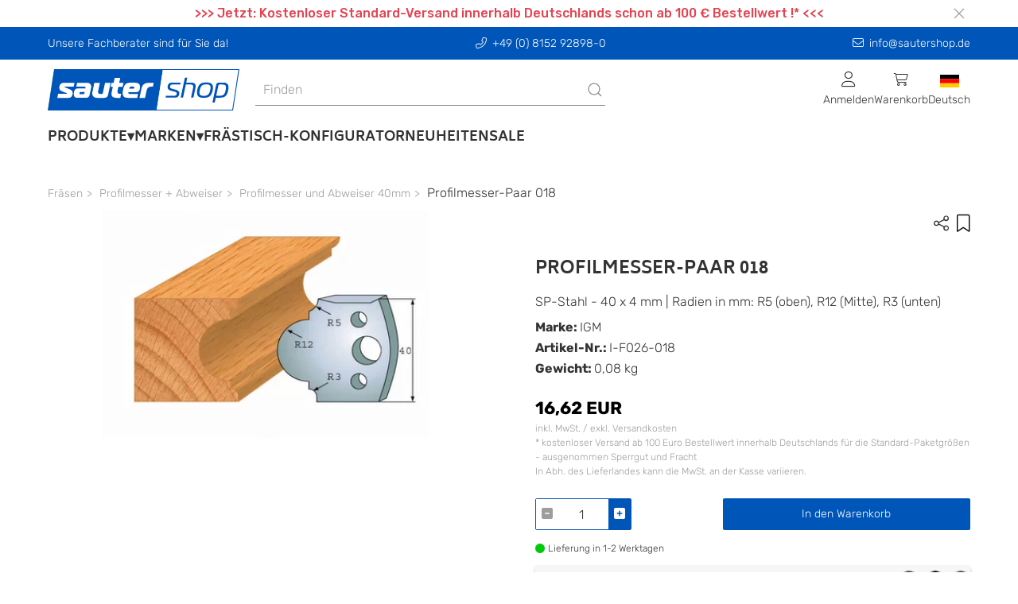

--- FILE ---
content_type: text/html; charset=UTF-8
request_url: https://www.sautershop.de/profilmesser-paar-018-i-f026-018
body_size: 17051
content:

                
                
                
                
    
                
<!doctype html>
<html lang="de">
<head>
    <meta charset="utf-8">
    <meta http-equiv="X-UA-Compatible" content="IE=edge">
    <meta content='width=device-width, initial-scale=1.0, maximum-scale=1.0, user-scalable=0' name='viewport'/>
    <meta name="viewport" content="width=device-width, initial-scale=1">
    <link rel="apple-touch-icon" sizes="57x57" href="/bundles/cms/img/apple-icon-57x57.png">
    <link rel="apple-touch-icon" sizes="60x60" href="/bundles/cms/img/apple-icon-60x60.png">
    <link rel="apple-touch-icon" sizes="72x72" href="/bundles/cms/img/apple-icon-72x72.png">
    <link rel="apple-touch-icon" sizes="76x76" href="/bundles/cms/img/apple-icon-76x76.png">
    <link rel="apple-touch-icon" sizes="114x114" href="/bundles/cms/img/apple-icon-114x114.png">
    <link rel="apple-touch-icon" sizes="120x120" href="/bundles/cms/img/apple-icon-120x120.png">
    <link rel="apple-touch-icon" sizes="144x144" href="/bundles/cms/img/apple-icon-144x144.png">
    <link rel="apple-touch-icon" sizes="152x152" href="/bundles/cms/img/apple-icon-152x152.png">
    <link rel="apple-touch-icon" sizes="180x180" href="/bundles/cms/img/apple-icon-180x180.png">
    <link rel="icon" type="image/png" sizes="192x192" href="/bundles/cms/img/android-icon-192x192.png">
    <link rel="icon" type="image/png" sizes="32x32" href="/bundles/cms/img/favicon-32x32.png">
    <link rel="icon" type="image/png" sizes="96x96" href="/bundles/cms/img/favicon-96x96.png">
    <link rel="icon" type="image/png" sizes="16x16" href="/bundles/cms/img/favicon-16x16.png">
    <link rel="manifest" href="/bundles/cms/img/manifest.json">
    <meta name="msapplication-TileColor" content="#ffffff">
    <meta name="msapplication-TileImage" content="/ms-icon-144x144.png">
    <meta name="theme-color" content="#ffffff">
    <link rel="shortcut icon" href="/bundles/cms/img/"/>

    
    

                            





    
    
                
                


    
    
        <title>Profilmesser für Fräsköpfe aus SP-Stahl</title>
    <meta name="robots" content="index, follow, max-snippet: -1, max-image-preview: large, max-video-preview: -1" />
<meta name="description" content="Profilmesser-Paar 018 ✓ Fachshop für Werkzeuge zur Holzbearbeitung ✓ Persönliche Beratung ➤ Online im sautershop bestellen - I-F026-018" />


            <link rel="canonical" href="https://www.sautershop.de/profilmesser-paar-018-i-f026-018"/>
    
    
                
                            <link rel="alternate" hreflang="de" href="https://www.sautershop.de/profilmesser-paar-018-i-f026-018"/>
            

        
        
        <link href="/cache-buster-1733482506/dist/web.css" media="all" rel="stylesheet" type="text/css" />
<link href="/cache-buster-1733482523/bundles/cms/css/fa.all.min.css" media="screen" rel="stylesheet" type="text/css" />
<link href="/cache-buster-1733482523/bundles/cms/css/cookiehub.css" media="screen" rel="stylesheet" type="text/css" />
    
    
        <script>
    //<!--
    var baseUrl='https://www.sautershop.de';    //-->
</script>
    
    
<script>
    window.dataLayer = window.dataLayer || [];

                dataLayer.push( {"event":"view_item","ecommerce":{"currency":"EUR","value":13.97,"discount":0,"items":[{"item_name":"Profilmesser-Paar 018","item_id":"I-F026-018","price":16.62,"quantity":1,"item_brand":"IGM","item_category":"Shop","coupon":"Kein Coupon","discount":0,"currency":"EUR","productUrl":"https:\/\/www.sautershop.de\/profilmesser-paar-018-i-f026-018","imageUrl":"https:\/\/www.sautershop.de\/Artikel\/Artikelbilder\/IGM\/90809\/image-thumb__90809__Artikeldetail\/profilmesser_abweiser_F026-018.jpg","item_category2":"Fr\u00e4sen","item_category3":"Profilmesser + Abweiser","item_category4":"Profilmesser und Abweiser 40mm"}]}});

    </script>
<!-- Google Tag Manager -->
<script>(function(w,d,s,l,i){w[l]=w[l]||[];w[l].push({'gtm.start':
new Date().getTime(),event:'gtm.js'});var f=d.getElementsByTagName(s)[0],
j=d.createElement(s),dl=l!='dataLayer'?'&l='+l:'';j.async=true;j.src=
'https://www.googletagmanager.com/gtm.js?id='+i+dl;f.parentNode.insertBefore(j,f);
})(window,document,'script','dataLayer','GTM-M53GS86');</script>
<!-- End Google Tag Manager -->
<script>
    
            var _ptg = _ptg || {};
    _ptg.options = _ptg.options || {};

    
            
    </script>


    <script src="/bundles/pimcorecore/js/targeting.js" async></script></head>


<body class="">


<!-- Google Tag Manager (noscript) -->
<noscript><iframe src="https://www.googletagmanager.com/ns.html?id=GTM-M53GS86"
height="0" width="0" style="display:none;visibility:hidden"></iframe></noscript>
<!-- End Google Tag Manager (noscript) -->



    <header data-nosnippet>
        

    
    <div class="ws-banderole" style="background-color: #ffffff">
        <div class="uk-container uk-flex">
            <div class="uk-width-1-1 uk-position-relative">

                <p style="text-align: center;"><span style="color:#e64250;"><strong>&gt;&gt;&gt; Jetzt: Kostenloser Standard-Versand innerhalb Deutschlands schon ab 100 € Bestellwert !* &lt;&lt;&lt;</strong></span></p>


                <div class="uk-position-right uk-padding-small uk-padding-remove-vertical uk-flex">
                    <button id="banderole-close" type="button" uk-close></button>
                </div>
            </div>
        </div>
    </div>


        


    <div class="uk-position-relative">
        <div class="ws-sticky-header" uk-sticky="start: 100%; animation: uk-animation-slide-top; show-on-up: true;">

            <div class="uk-container uk-container-expand ws-head-bar uk-visible@m">
    <div class="uk-container ws-shop-header-content-container uk-margin-small-top uk-margin-small-bottom">
        <div class="uk-grid-medium" uk-grid>
            <div class="uk-width-1-1 uk-width-auto@s uk-text-center uk-text-left@s uk-margin-remove-top">
                Unsere Fachberater sind für Sie da!
            </div>
            <div class="uk-width-expand uk-text-center uk-margin-remove-top">
                <a class="ws-header-anchor" href="tel:+49 (0) 8152 92898-0" uk-tooltip="title: Anrufen"><i class="fa-light fa-phone-alt ws-icon-padding-right"></i>+49 (0) 8152 92898-0</a>
            </div>
            <div class="uk-width-1-1 uk-width-auto@s uk-text-center uk-text-right@s uk-margin-remove-top">
                <a class="ws-header-anchor" href="mailto:info@sautershop.de" uk-tooltip="title: Kontaktieren Sie uns"><i class="fa-light fa-envelope ws-icon-padding-right"></i>info@sautershop.de</a>
            </div>
        </div>
    </div>
</div>
    <div id="ws-mobile-nav" class="uk-modal-full uk-overflow-auto uk-background-muted" uk-modal>
    <div class="uk-modal-dialog uk-height-1-1">
        <button class="uk-modal-close-full uk-close-large" type="button" uk-close></button>
        <div class="uk-modal-body uk-padding-remove">
            <div>
            
    
<div id="navigation-app" data-rid="15"></div>



    <div class="ws-general-links-mobile uk-margin-medium-top uk-margin-small-left">
        <ul class="uk-margin-small-left uk-iconnav uk-iconnav-vertical">
            <li class="uk-margin-small-bottom">
                <a href="/cart" class="uk-text-uppercase uk-text-emphasis">
                    <span uk-icon="icon: cart"></span>
                    Warenkorb
                </a>
            </li>
            <li class="uk-margin-small-bottom">
                                    <a href="/user/login" class="uk-text-uppercase uk-text-emphasis">
                        <span uk-icon="icon: sign-in"></span>
                       Anmelden
                    </a>
                            </li>
                                        <li class="uk-margin-small-bottom">
                    <a
                        href="#"
                       title="das aktuelle Lieferland ist text.country-de"
                       class="uk-text-uppercase uk-text-emphasis">
                        <span
                            class="uk-background-cover uk-border-pill"
                            style="background-image: url('/bundles/pimcoreadmin/img/flags/countries/de.svg'); width: 20px; height: 20px;"
                            uk-icon=""
                        ></span>
                        de
                    </a>
                </li>
        </ul>
                
    </div>
            </div>
        </div>
    </div>
</div>            <div id="ws-shop-navbar" class="uk-container uk-container-expand ws-background-global">
    <div class="uk-container ws-shop-header-content-container">
        <div class="uk-grid-medium uk-flex uk-flex-middle" uk-grid>
            <div class="uk-width-auto">
                <div>
                    <a href="/" title="sautershop - zur Startseite" class="uk-navbar-item uk-logo">
    <picture id="ws-logo">
	<source srcset="/system/sauter_logo.svg 1x, /system/sauter_logo.svg 2x" width="241" height="52" type="image/svg+xml" />
	<img class="ws-logo" src="/system/sauter_logo.svg" width="241" height="52" alt="" loading="lazy" srcset="/system/sauter_logo.svg 1x, /system/sauter_logo.svg 2x" />
</picture>

</a>                </div>
            </div>
            <div class="uk-width-expand uk-text-center uk-visible@s">
                <div class="uk-visible@m">
                    <div class="uk-width-1-1" id="searchAutocomplete">
</div>                </div>
            </div>
            <div class="uk-width-expand uk-width-auto@s uk-height-max-small">
                    

<nav class="uk-navbar-container" uk-navbar>
    <div class="uk-navbar-right">
        <ul class="uk-navbar-nav uk-flex uk-flex-middle">
            <li>
                                    <div class="uk-cover-container">
                        <p class="uk-text-center uk-margin-remove">
                            <i class="fa-light fa-user fa-lg"></i><br />
                            <span class="uk-text-small uk-visible@m">
                                Anmelden
                            </span>
                        </p>
                        <a class="uk-position-cover"
                           title="Anmelden"
                           href="/user/login"></a>
                    </div>
                            </li>
            
            <li id="shop-cart-menu"></li>

            <li>
                <div class="uk-cover-container">
                    <p class="uk-text-center uk-margin-remove">
                        <img class="ws-flag"
                             src="/bundles/pimcoreadmin/img/flags/countries/de.svg"
                             alt="Deutsch">
                        <br />
                        <span class="uk-text-small uk-visible@m">Deutsch</span>
                    </p>
                    <a  class="uk-position-cover"
                        href="#"
                    ></a>
                </div>
                <div class="uk-navbar-dropdown uk-width-1-1 uk-width-1-2@m uk-width-1-3@l">
                    <div class="uk-text-medium uk-text-primary uk-text-uppercase">
                        Shopauswahl
                    </div>
                    <p>Bitte wählen Sie einen Shop aus.</p>
                    <ul class="uk-nav uk-navbar-dropdown-nav">
                        <li>
                            <a href="https://www.sautershop.com/en" class="uk-flex">
                                <img class="ws-flag" src="/bundles/pimcoreadmin/img/flags/countries/gb.svg">&nbsp;<span class="uk-text-capitalize">English</span>
                            </a>
                        </li>
                        <li>
                            <a href="https://www.sautershop.com/fr" class="uk-flex">
                                <img class="ws-flag" src="/bundles/pimcoreadmin/img/flags/countries/fr.svg">&nbsp;<span class="uk-text-capitalize">Français</span>
                            </a>
                        </li>
                        <li>
                            <a href="https://www.sautershop.it/" class="uk-flex">
                                <img class="ws-flag" src="/bundles/pimcoreadmin/img/flags/countries/it.svg">&nbsp;<span class="uk-text-capitalize">Italiano</span>
                            </a>
                        </li>
                    </ul>
                </div>
            </li>
        </ul>
    </div>
</nav>
            </div>
        </div>
    </div>
    <div class="uk-container ws-shop-header-content-container">
        <div class="uk-navbar-container ws-navbar-container" uk-navbar>
            <div class="uk-navbar-left uk-visible@m">
                

<nav class="uk-navbar-container ws-main-navigation" uk-navbar="mode: click;">
    <ul class="uk-navbar-nav">

        
                            
                                    <li>
                        <a class="nav-link has-submenu">Produkte</a>
                        <div uk-dropdown="boundary: !.ws-shop-header-content-container;target: !.ws-shop-header-content-container; stretch: true; flip: false; offset: -5" class="ws-dropdown-nav">
                            <div uk-grid>

                                <div class="uk-width-3-4">
                                    <div class="uk-child-width-1-2 uk-child-width-1-3@m uk-child-width-1-4@l uk-grid-match" uk-grid>
                                                                                                                                                                                                                                                                        <div class="uk-cover-container ws-dropdown-nav-item-container">
                                                <div class="uk-grid-small uk-child-width-1-1" uk-grid>
                                                    <div class="uk-text-uppercase ws-head-1">
                                                                                                                    Fräsen
                                                                                                            </div>

                                                                                                            <div class="uk-margin-remove-top ws-nav-category-desc">
                                                            <p>Oberfräsen, Frästische, Oberfräser, Oberfräsenlifte, Frässchablonen, ...</p>

                                                        </div>
                                                    
                                                </div>

                                                <a href="/fraesen/" class="nav-link uk-position-cover" uk-toggle="target: #nav-thumbnail-23-category-92576; mode: hover"></a>
                                            </div>
                                                                                                                                                                                                                                                                        <div class="uk-cover-container ws-dropdown-nav-item-container">
                                                <div class="uk-grid-small uk-child-width-1-1" uk-grid>
                                                    <div class="uk-text-uppercase ws-head-1">
                                                                                                                    Sägen
                                                                                                            </div>

                                                                                                            <div class="uk-margin-remove-top ws-nav-category-desc">
                                                            <p>Kreissägeblätter, Handkreissägen, Tischsägen, Führungsschienen, ...</p>

                                                        </div>
                                                    
                                                </div>

                                                <a href="/saegen/" class="nav-link uk-position-cover" uk-toggle="target: #nav-thumbnail-23-category-92577; mode: hover"></a>
                                            </div>
                                                                                                                                                                                                                                                                        <div class="uk-cover-container ws-dropdown-nav-item-container">
                                                <div class="uk-grid-small uk-child-width-1-1" uk-grid>
                                                    <div class="uk-text-uppercase ws-head-1">
                                                                                                                    Bohren
                                                                                                            </div>

                                                                                                            <div class="uk-margin-remove-top ws-nav-category-desc">
                                                            <p>Holzbohrer, Bohrschablonen, Lochsägen, Akkuschrauber, Schrauben, ...</p>

                                                        </div>
                                                    
                                                </div>

                                                <a href="/bohren-und-schrauben/" class="nav-link uk-position-cover" uk-toggle="target: #nav-thumbnail-23-category-92578; mode: hover"></a>
                                            </div>
                                                                                                                                                                                                                                                                        <div class="uk-cover-container ws-dropdown-nav-item-container">
                                                <div class="uk-grid-small uk-child-width-1-1" uk-grid>
                                                    <div class="uk-text-uppercase ws-head-1">
                                                                                                                    CNC
                                                                                                            </div>

                                                                                                            <div class="uk-margin-remove-top ws-nav-category-desc">
                                                            <p>Fräsen, Fräser, Software, CNC-Zubehör, Laser Cutter, Online-Demos, ...</p>

                                                        </div>
                                                    
                                                </div>

                                                <a href="/cnc/" class="nav-link uk-position-cover" uk-toggle="target: #nav-thumbnail-23-category-92579; mode: hover"></a>
                                            </div>
                                                                                                                                                                                                                                                                        <div class="uk-cover-container ws-dropdown-nav-item-container">
                                                <div class="uk-grid-small uk-child-width-1-1" uk-grid>
                                                    <div class="uk-text-uppercase ws-head-1">
                                                                                                                    Oberflächen-bearbeitung
                                                                                                            </div>

                                                                                                            <div class="uk-margin-remove-top ws-nav-category-desc">
                                                            <p>Schleifen, Hobeln, Polieren, Epoxidharz, Arbortech</p>

                                                        </div>
                                                    
                                                </div>

                                                <a href="/oberflaechenbearbeitung/" class="nav-link uk-position-cover" uk-toggle="target: #nav-thumbnail-23-category-695734; mode: hover"></a>
                                            </div>
                                                                                                                                                                                                                                                                        <div class="uk-cover-container ws-dropdown-nav-item-container">
                                                <div class="uk-grid-small uk-child-width-1-1" uk-grid>
                                                    <div class="uk-text-uppercase ws-head-1">
                                                                                                                    Festool
                                                                                                            </div>

                                                                                                            <div class="uk-margin-remove-top ws-nav-category-desc">
                                                            <p>Akku-Produkte, Fräsen, Sägen, Schleifer, Bohrer, Sauger, Systainer, ...</p>

                                                        </div>
                                                    
                                                </div>

                                                <a href="/festool-alle-festool-artikel/" class="nav-link uk-position-cover" uk-toggle="target: #nav-thumbnail-23-category-92603; mode: hover"></a>
                                            </div>
                                                                                                                                                                                                                                                                        <div class="uk-cover-container ws-dropdown-nav-item-container">
                                                <div class="uk-grid-small uk-child-width-1-1" uk-grid>
                                                    <div class="uk-text-uppercase ws-head-1">
                                                                                                                    Hobeln
                                                                                                            </div>

                                                                                                            <div class="uk-margin-remove-top ws-nav-category-desc">
                                                            <p>Holzhobel, Metallhobel, Elektrohobel, Abrichthobel, Dickenhobel, ...</p>

                                                        </div>
                                                    
                                                </div>

                                                <a href="/hobeln/" class="nav-link uk-position-cover" uk-toggle="target: #nav-thumbnail-23-category-96404; mode: hover"></a>
                                            </div>
                                                                                                                                                                                                                                                                        <div class="uk-cover-container ws-dropdown-nav-item-container">
                                                <div class="uk-grid-small uk-child-width-1-1" uk-grid>
                                                    <div class="uk-text-uppercase ws-head-1">
                                                                                                                    Schleifen
                                                                                                            </div>

                                                                                                            <div class="uk-margin-remove-top ws-nav-category-desc">
                                                            <p>Schleifmaschinen, Schwingschleifer, Bandschleifer, Schleifmittel, ...</p>

                                                        </div>
                                                    
                                                </div>

                                                <a href="/schleifen/" class="nav-link uk-position-cover" uk-toggle="target: #nav-thumbnail-23-category-96403; mode: hover"></a>
                                            </div>
                                                                                                                                                                                                                                                                        <div class="uk-cover-container ws-dropdown-nav-item-container">
                                                <div class="uk-grid-small uk-child-width-1-1" uk-grid>
                                                    <div class="uk-text-uppercase ws-head-1">
                                                                                                                    Spannen
                                                                                                            </div>

                                                                                                            <div class="uk-margin-remove-top ws-nav-category-desc">
                                                            <p>Schraubzwingen, Korpuszwingen, Spannsysteme, Klemmen, ...</p>

                                                        </div>
                                                    
                                                </div>

                                                <a href="/spannwerkzeug/" class="nav-link uk-position-cover" uk-toggle="target: #nav-thumbnail-23-category-92581; mode: hover"></a>
                                            </div>
                                                                                                                                                                                                                                                                        <div class="uk-cover-container ws-dropdown-nav-item-container">
                                                <div class="uk-grid-small uk-child-width-1-1" uk-grid>
                                                    <div class="uk-text-uppercase ws-head-1">
                                                                                                                    Schärfen
                                                                                                            </div>

                                                                                                            <div class="uk-margin-remove-top ws-nav-category-desc">
                                                            <p>Schleifmaschinen, Schärfsysteme/-steine&nbsp;</p>

                                                        </div>
                                                    
                                                </div>

                                                <a href="/schaerfen/" class="nav-link uk-position-cover" uk-toggle="target: #nav-thumbnail-23-category-92763; mode: hover"></a>
                                            </div>
                                                                                                                                                                                                                                                                        <div class="uk-cover-container ws-dropdown-nav-item-container">
                                                <div class="uk-grid-small uk-child-width-1-1" uk-grid>
                                                    <div class="uk-text-uppercase ws-head-1">
                                                                                                                    Messen
                                                                                                            </div>

                                                                                                            <div class="uk-margin-remove-top ws-nav-category-desc">
                                                            <p>Anreißwerkzeuge, Streichmaße, Markierstifte, Lehren, Schmiegen, ...</p>

                                                        </div>
                                                    
                                                </div>

                                                <a href="/messwerkzeug/" class="nav-link uk-position-cover" uk-toggle="target: #nav-thumbnail-23-category-92582; mode: hover"></a>
                                            </div>
                                                                                                                                                                                                                                                                        <div class="uk-cover-container ws-dropdown-nav-item-container">
                                                <div class="uk-grid-small uk-child-width-1-1" uk-grid>
                                                    <div class="uk-text-uppercase ws-head-1">
                                                                                                                    Saugen
                                                                                                            </div>

                                                                                                            <div class="uk-margin-remove-top ws-nav-category-desc">
                                                            <p>Industriesauger, Absauganlage, Saugschläuche, Rohre, Adapter, Muffen, ...</p>

                                                        </div>
                                                    
                                                </div>

                                                <a href="/industriesauger-und-werkstattsauger/" class="nav-link uk-position-cover" uk-toggle="target: #nav-thumbnail-23-category-92584; mode: hover"></a>
                                            </div>
                                                                                                                                                                                                                                                                        <div class="uk-cover-container ws-dropdown-nav-item-container">
                                                <div class="uk-grid-small uk-child-width-1-1" uk-grid>
                                                    <div class="uk-text-uppercase ws-head-1">
                                                                                                                    Werkstatt
                                                                                                            </div>

                                                                                                            <div class="uk-margin-remove-top ws-nav-category-desc">
                                                            <p>Multifunktionstische, Werkbänke, Handwerkzeuge, Beschläge, Leime, ...</p>

                                                        </div>
                                                    
                                                </div>

                                                <a href="/werkstatt/" class="nav-link uk-position-cover" uk-toggle="target: #nav-thumbnail-23-category-92586; mode: hover"></a>
                                            </div>
                                                                                                                                                                                                                                                                        <div class="uk-cover-container ws-dropdown-nav-item-container">
                                                <div class="uk-grid-small uk-child-width-1-1" uk-grid>
                                                    <div class="uk-text-uppercase ws-head-1">
                                                                                                                    Sicherheit
                                                                                                            </div>

                                                                                                            <div class="uk-margin-remove-top ws-nav-category-desc">
                                                            <p>Anti-Rutschmittel, Atem- &amp; Gesichtsschutz</p>

                                                        </div>
                                                    
                                                </div>

                                                <a href="/sicherheit/" class="nav-link uk-position-cover" uk-toggle="target: #nav-thumbnail-23-category-92585; mode: hover"></a>
                                            </div>
                                                                                                                                                                                                                                                                        <div class="uk-cover-container ws-dropdown-nav-item-container">
                                                <div class="uk-grid-small uk-child-width-1-1" uk-grid>
                                                    <div class="uk-text-uppercase ws-head-1">
                                                                                                                    Bücher
                                                                                                            </div>

                                                                                                            <div class="uk-margin-remove-top ws-nav-category-desc">
                                                            <p>Kataloge &amp; Fachbücher</p>

                                                        </div>
                                                    
                                                </div>

                                                <a href="/kataloge-fachbuecher-holzbearbeitung/" class="nav-link uk-position-cover" uk-toggle="target: #nav-thumbnail-23-category-92587; mode: hover"></a>
                                            </div>
                                                                                                                                                                                                                                                                        <div class="uk-cover-container ws-dropdown-nav-item-container">
                                                <div class="uk-grid-small uk-child-width-1-1" uk-grid>
                                                    <div class="uk-text-uppercase ws-head-1">
                                                                                                                    Problemlöser
                                                                                                            </div>

                                                                                                            <div class="uk-margin-remove-top ws-nav-category-desc">
                                                            <p>Clevere Hilfsmittel, die in keiner Werkstatt fehlen sollten...</p>

                                                        </div>
                                                    
                                                </div>

                                                <a href="/problemloeser/" class="nav-link uk-position-cover" uk-toggle="target: #nav-thumbnail-23-category-92619; mode: hover"></a>
                                            </div>
                                                                            </div>
                                </div>

                                <div class="uk-width-1-4 uk-position-relative">

                                    
                                                                            <div
                                            class="uk-background-contain uk-height-1-1 uk-position-top uk-background-default"
                                            data-src="/Kategorien/NavigationImage/139044/image-thumb__139044__CategoryNavThumbnail/shop.jpg"
                                            uk-img
                                        ></div>
                                    
                                    
                                        <div
                                            class="uk-background-contain uk-height-1-1 uk-position-top uk-background-default"

                                                                                                data-src="/Kategorien/NavigationImage/138970/image-thumb__138970__CategoryNavThumbnail/fraesen.jpg"
                                            
                                            id="nav-thumbnail-23-category-92576"
                                            uk-img
                                            hidden
                                        ></div>

                                    
                                        <div
                                            class="uk-background-contain uk-height-1-1 uk-position-top uk-background-default"

                                                                                                data-src="/Kategorien/NavigationImage/138982/image-thumb__138982__CategoryNavThumbnail/saegen.jpg"
                                            
                                            id="nav-thumbnail-23-category-92577"
                                            uk-img
                                            hidden
                                        ></div>

                                    
                                        <div
                                            class="uk-background-contain uk-height-1-1 uk-position-top uk-background-default"

                                                                                                data-src="/Kategorien/NavigationImage/138988/image-thumb__138988__CategoryNavThumbnail/bohren.jpg"
                                            
                                            id="nav-thumbnail-23-category-92578"
                                            uk-img
                                            hidden
                                        ></div>

                                    
                                        <div
                                            class="uk-background-contain uk-height-1-1 uk-position-top uk-background-default"

                                                                                                data-src="/Kategorien/NavigationImage/138990/image-thumb__138990__CategoryNavThumbnail/cnc.jpg"
                                            
                                            id="nav-thumbnail-23-category-92579"
                                            uk-img
                                            hidden
                                        ></div>

                                    
                                        <div
                                            class="uk-background-contain uk-height-1-1 uk-position-top uk-background-default"

                                                                                                data-src="/Kategorien/NavigationImage/193099/image-thumb__193099__CategoryNavThumbnail/oberflaechenbearbeitung.jpg"
                                            
                                            id="nav-thumbnail-23-category-695734"
                                            uk-img
                                            hidden
                                        ></div>

                                    
                                        <div
                                            class="uk-background-contain uk-height-1-1 uk-position-top uk-background-default"

                                                                                                data-src="/Kategorien/NavigationImage/138972/image-thumb__138972__CategoryNavThumbnail/festool.jpg"
                                            
                                            id="nav-thumbnail-23-category-92603"
                                            uk-img
                                            hidden
                                        ></div>

                                    
                                        <div
                                            class="uk-background-contain uk-height-1-1 uk-position-top uk-background-default"

                                                                                                data-src="/Kategorien/NavigationImage/138992/image-thumb__138992__CategoryNavThumbnail/hobeln.jpg"
                                            
                                            id="nav-thumbnail-23-category-96404"
                                            uk-img
                                            hidden
                                        ></div>

                                    
                                        <div
                                            class="uk-background-contain uk-height-1-1 uk-position-top uk-background-default"

                                                                                                data-src="/Kategorien/NavigationImage/138994/image-thumb__138994__CategoryNavThumbnail/schleifen.jpg"
                                            
                                            id="nav-thumbnail-23-category-96403"
                                            uk-img
                                            hidden
                                        ></div>

                                    
                                        <div
                                            class="uk-background-contain uk-height-1-1 uk-position-top uk-background-default"

                                                                                                data-src="/Kategorien/NavigationImage/138996/image-thumb__138996__CategoryNavThumbnail/spannwerkzeug.jpg"
                                            
                                            id="nav-thumbnail-23-category-92581"
                                            uk-img
                                            hidden
                                        ></div>

                                    
                                        <div
                                            class="uk-background-contain uk-height-1-1 uk-position-top uk-background-default"

                                                                                                data-src="/Kategorien/Bild/147957/image-thumb__147957__CategoryNavThumbnail/vorrichtung-tormek-tm-422015.jpg"
                                            
                                            id="nav-thumbnail-23-category-92763"
                                            uk-img
                                            hidden
                                        ></div>

                                    
                                        <div
                                            class="uk-background-contain uk-height-1-1 uk-position-top uk-background-default"

                                                                                                data-src="/Kategorien/NavigationImage/139000/image-thumb__139000__CategoryNavThumbnail/messwerkzeug.jpg"
                                            
                                            id="nav-thumbnail-23-category-92582"
                                            uk-img
                                            hidden
                                        ></div>

                                    
                                        <div
                                            class="uk-background-contain uk-height-1-1 uk-position-top uk-background-default"

                                                                                                data-src="/Kategorien/NavigationImage/139006/image-thumb__139006__CategoryNavThumbnail/saugen.jpg"
                                            
                                            id="nav-thumbnail-23-category-92584"
                                            uk-img
                                            hidden
                                        ></div>

                                    
                                        <div
                                            class="uk-background-contain uk-height-1-1 uk-position-top uk-background-default"

                                                                                                data-src="/Kategorien/NavigationImage/139008/image-thumb__139008__CategoryNavThumbnail/werkstatt.jpg"
                                            
                                            id="nav-thumbnail-23-category-92586"
                                            uk-img
                                            hidden
                                        ></div>

                                    
                                        <div
                                            class="uk-background-contain uk-height-1-1 uk-position-top uk-background-default"

                                                                                                data-src="/Kategorien/NavigationImage/139014/image-thumb__139014__CategoryNavThumbnail/sicherheit.jpg"
                                            
                                            id="nav-thumbnail-23-category-92585"
                                            uk-img
                                            hidden
                                        ></div>

                                    
                                        <div
                                            class="uk-background-contain uk-height-1-1 uk-position-top uk-background-default"

                                                                                                data-src="/Kategorien/NavigationImage/139016/image-thumb__139016__CategoryNavThumbnail/buecher.jpg"
                                            
                                            id="nav-thumbnail-23-category-92587"
                                            uk-img
                                            hidden
                                        ></div>

                                    
                                        <div
                                            class="uk-background-contain uk-height-1-1 uk-position-top uk-background-default"

                                                                                                data-src="/Kategorien/NavigationImage/139018/image-thumb__139018__CategoryNavThumbnail/problemloeser.jpg"
                                            
                                            id="nav-thumbnail-23-category-92619"
                                            uk-img
                                            hidden
                                        ></div>

                                    
                                </div>

                            </div>
                        </div>
                    </li>
                
                    
                            
                
                                            <li>
                            <a class="nav-link has-submenu">Marken</a>

                            <div
    uk-dropdown="boundary: !.ws-shop-header-content-container;target: !.ws-shop-header-content-container; stretch: true; flip: false; offset: -5"
    class="ws-dropdown-nav ws-brand-flyout">
    <div uk-grid>

        <div class="uk-width-3-5 ws-brand-flyout__top-brand-grid">
            <h5>
                Unsere Top-Marken:
            </h5>
            <div class="uk-child-width-1-5 uk-grid-match" uk-grid>
                                    <a href="/marke/Festool">
                                                    <picture >
	<source srcset="/_default_upload_bucket/logo-festool_1.svg 1x" width="348" height="45" type="image/svg+xml" />
	<source srcset="/_default_upload_bucket/logo-festool_1.svg 1x" width="348" height="45" type="image/svg+xml" />
	<source srcset="/_default_upload_bucket/logo-festool_1.svg 1x" width="348" height="45" type="image/svg+xml" />
	<img class="ws-brand-overview__top-brand-img uk-align-center" src="/_default_upload_bucket/logo-festool_1.svg" width="348" height="45" alt="" loading="lazy" srcset="/_default_upload_bucket/logo-festool_1.svg 1x" />
</picture>

                            <div class="uk-flex uk-flex-center">
                                Festool
                            </div>
                                            </a>
                                    <a href="/marke/MAFELL">
                                                    <picture >
	<source srcset="/Marken/78597/image-thumb__78597__TopMarkenUebersichtLogo/Mafell%20logo.avif 1x, /Marken/78597/image-thumb__78597__TopMarkenUebersichtLogo/Mafell%20logo@2x.avif 2x" width="155" height="45" type="image/avif" />
	<source srcset="/Marken/78597/image-thumb__78597__TopMarkenUebersichtLogo/Mafell%20logo.webp 1x, /Marken/78597/image-thumb__78597__TopMarkenUebersichtLogo/Mafell%20logo@2x.webp 2x" width="155" height="45" type="image/webp" />
	<source srcset="/Marken/78597/image-thumb__78597__TopMarkenUebersichtLogo/Mafell%20logo.png 1x, /Marken/78597/image-thumb__78597__TopMarkenUebersichtLogo/Mafell%20logo@2x.png 2x" width="155" height="45" type="image/png" />
	<img class="ws-brand-overview__top-brand-img uk-align-center" src="/Marken/78597/image-thumb__78597__TopMarkenUebersichtLogo/Mafell%20logo.png" width="155" height="45" alt="" loading="lazy" srcset="/Marken/78597/image-thumb__78597__TopMarkenUebersichtLogo/Mafell%20logo.png 1x, /Marken/78597/image-thumb__78597__TopMarkenUebersichtLogo/Mafell%20logo@2x.png 2x" />
</picture>

                            <div class="uk-flex uk-flex-center">
                                MAFELL
                            </div>
                                            </a>
                                    <a href="/marke/Kreg">
                                                    <picture >
	<source srcset="/_default_upload_bucket/logo-kreg.svg 1x" width="143" height="45" type="image/svg+xml" />
	<source srcset="/_default_upload_bucket/logo-kreg.svg 1x" width="143" height="45" type="image/svg+xml" />
	<source srcset="/_default_upload_bucket/logo-kreg.svg 1x" width="143" height="45" type="image/svg+xml" />
	<img class="ws-brand-overview__top-brand-img uk-align-center" src="/_default_upload_bucket/logo-kreg.svg" width="143" height="45" alt="" loading="lazy" srcset="/_default_upload_bucket/logo-kreg.svg 1x" />
</picture>

                            <div class="uk-flex uk-flex-center">
                                Kreg
                            </div>
                                            </a>
                                    <a href="/marke/Freud">
                                                    <picture >
	<source srcset="/_default_upload_bucket/logo-freud_2.svg 1x" width="137" height="45" type="image/svg+xml" />
	<source srcset="/_default_upload_bucket/logo-freud_2.svg 1x" width="137" height="45" type="image/svg+xml" />
	<source srcset="/_default_upload_bucket/logo-freud_2.svg 1x" width="137" height="45" type="image/svg+xml" />
	<img class="ws-brand-overview__top-brand-img uk-align-center" src="/_default_upload_bucket/logo-freud_2.svg" width="137" height="45" alt="" loading="lazy" srcset="/_default_upload_bucket/logo-freud_2.svg 1x" />
</picture>

                            <div class="uk-flex uk-flex-center">
                                Freud
                            </div>
                                            </a>
                                    <a href="/marke/Woodpeckers">
                                                    <picture >
	<source srcset="/_default_upload_bucket/logo-woodpeckers.svg 1x" width="268" height="45" type="image/svg+xml" />
	<source srcset="/_default_upload_bucket/logo-woodpeckers.svg 1x" width="268" height="45" type="image/svg+xml" />
	<source srcset="/_default_upload_bucket/logo-woodpeckers.svg 1x" width="268" height="45" type="image/svg+xml" />
	<img class="ws-brand-overview__top-brand-img uk-align-center" src="/_default_upload_bucket/logo-woodpeckers.svg" width="268" height="45" alt="" loading="lazy" srcset="/_default_upload_bucket/logo-woodpeckers.svg 1x" />
</picture>

                            <div class="uk-flex uk-flex-center">
                                Woodpeckers
                            </div>
                                            </a>
                            </div>
        </div>

        <div class="uk-width-2-5 uk-position-relative">

            <h5>
                Ausgewählte Marken:
            </h5>

            <div>
                <div class="uk-grid-divider" uk-grid>

                    
                                            <div class="uk-width-1-3 ws-brand-flyout--selected-brand">

                                                            <div class="ws-pt-1 ws-pb-1">
                                    <a href="/marke/Arbortech" class="uk-text-small ">
                                        Arbortech
                                    </a>
                                </div>
                                                            <div class="ws-pt-1 ws-pb-1">
                                    <a href="/marke/BESSEY" class="uk-text-small ">
                                        BESSEY
                                    </a>
                                </div>
                                                            <div class="ws-pt-1 ws-pb-1">
                                    <a href="/marke/BORA" class="uk-text-small ">
                                        BORA
                                    </a>
                                </div>
                                                            <div class="ws-pt-1 ws-pb-1">
                                    <a href="/marke/Bosch" class="uk-text-small ">
                                        Bosch
                                    </a>
                                </div>
                                                            <div class="ws-pt-1 ws-pb-1">
                                    <a href="/marke/DeWALT" class="uk-text-small ">
                                        DeWALT
                                    </a>
                                </div>
                            
                        </div>
                                            <div class="uk-width-1-3 ws-brand-flyout--selected-brand">

                                                            <div class="ws-pt-1 ws-pb-1">
                                    <a href="/marke/ENT" class="uk-text-small ">
                                        ENT
                                    </a>
                                </div>
                                                            <div class="ws-pt-1 ws-pb-1">
                                    <a href="/marke/FAMAG" class="uk-text-small ">
                                        FAMAG
                                    </a>
                                </div>
                                                            <div class="ws-pt-1 ws-pb-1">
                                    <a href="/marke/Laguna" class="uk-text-small ">
                                        Laguna
                                    </a>
                                </div>
                                                            <div class="ws-pt-1 ws-pb-1">
                                    <a href="/marke/Lamello" class="uk-text-small ">
                                        Lamello
                                    </a>
                                </div>
                                                            <div class="ws-pt-1 ws-pb-1">
                                    <a href="/marke/Makita" class="uk-text-small ">
                                        Makita
                                    </a>
                                </div>
                            
                        </div>
                                            <div class="uk-width-1-3 ws-brand-flyout--selected-brand">

                                                            <div class="ws-pt-1 ws-pb-1">
                                    <a href="/marke/MEKANIKA" class="uk-text-small ">
                                        MEKANIKA
                                    </a>
                                </div>
                                                            <div class="ws-pt-1 ws-pb-1">
                                    <a href="/marke/MICROJIG" class="uk-text-small ">
                                        MICROJIG
                                    </a>
                                </div>
                                                            <div class="ws-pt-1 ws-pb-1">
                                    <a href="/marke/RUWI" class="uk-text-small ">
                                        RUWI
                                    </a>
                                </div>
                                                            <div class="ws-pt-1 ws-pb-1">
                                    <a href="/marke/sauter" class="uk-text-small ">
                                        sauter
                                    </a>
                                </div>
                                                            <div class="ws-pt-1 ws-pb-1">
                                    <a href="/marke/Trend" class="uk-text-small ">
                                        Trend
                                    </a>
                                </div>
                            
                        </div>
                                    </div>
            </div>

        </div>

    </div>

    <div class="ws-brand-flyout__horizontal-divider ws-mt-4 ws-mb-3"></div>

    <div class="ws-brand-flyout__footer uk-flex uk-flex-right uk-flex-middle">
        <a href="/unsere-marken">
            Alle Marken ansehen
        </a>
    </div>
</div>                        </li>
                    
                
                    
                            
                
                                            <li>
                            <a id="pimcore-navigation-renderer-menu-183" title="Frästisch-Konfigurator" class=" main" href="/configurator/fraestisch">Frästisch-Konfigurator</a>
                        </li>
                    
                
                    
                            
                
                                            <li>
                            <a id="pimcore-navigation-renderer-menu-73" title="Neuheiten" class=" main" href="/neu-im-shop/">Neuheiten</a>
                        </li>
                    
                
                    
                            
                
                                            <li>
                            <a id="pimcore-navigation-renderer-menu-75" title="Sale" class=" main" href="/fundgrube/">Sale</a>
                        </li>
                    
                
                    
                    
                    
                    
                    
                    
                    
                    
                    
                    
                    
                    
                    
                    
                    
                    
                    
                    
                    
                    
                    
                    
                    
                    
                    
                    
                    
                    
                    
                    
                    
                    
                    
                    
                    
    </ul>
</nav>

            </div>
            <div class="uk-hidden@m uk-grid-small uk-margin-small-top uk-width-1-1" uk-grid>
                <div id="mobile-nav-toggle" class="uk-width-auto">
                    <a id="ws-navigation-toggle" uk-toggle href="#ws-mobile-nav">
                        <i class="fa-light fa-bars"></i>
                    </a>
                </div>
                <div class="uk-width-expand">
                    <div class="uk-width-1-1" id="searchAutocompleteMobile">
</div>                </div>
            </div>
        </div>
    </div>
</div>
        </div>
        
    
        <div class="uk-container uk-container-expand ws-background-global">

            <div class="uk-container ws-shop-section-content-container">

                <ul class="uk-breadcrumb uk-visible@m uk-margin-small-bottom uk-margin-small-top">

                    
                        <li>

                                                            <a href="/fraesen/">
                            
                            Fräsen

                                                            </a>
                            
                        </li>

                    
                        <li>

                                                            <a href="/profilmesser-abweiser/">
                            
                            Profilmesser + Abweiser

                                                            </a>
                            
                        </li>

                    
                        <li>

                                                            <a href="/profilmesser-abweiser/profilmesser-und-abweiser-40mm/">
                            
                            Profilmesser und Abweiser 40mm

                                                            </a>
                            
                        </li>

                    
                        <li>

                            
                            Profilmesser-Paar 018

                            
                        </li>

                    
                </ul>

                <div class="uk-hidden@m ws-breadcrumb-mobile uk-padding-remove" uk-grid>

                    
                        
                            <div class="uk-width-auto ws-breadcrumb-mobile-first uk-padding-remove-left">
                                <a href="/fraesen/" class="ws-breadcrumb-mobile-item">
                                    Fräsen
                                </a>
                            </div>

                            <div class="uk-width-expand ws-breadcrumb-mobile-rest uk-text-left">

                                            
                        
                                                            <a href="/profilmesser-abweiser/" class="ws-breadcrumb-mobile-item">
                            
                            Profilmesser + Abweiser

                            
                                </a>
                                                                        
                        
                                                            <a href="/profilmesser-abweiser/profilmesser-und-abweiser-40mm/" class="ws-breadcrumb-mobile-item">
                            
                            Profilmesser und Abweiser 40mm

                            
                                </a>
                                                                        
                        
                                                            <span class="ws-breadcrumb-mobile-item ws-breadcrumb-mobile-item-last">
                            
                            Profilmesser-Paar 018

                                                                </span>
                                </div>
                                                                                        </div>
            </div>
        </div>

    

    </div>


    </header>


<main>
                        

<section class="uk-section ws-shop-section uk-container-expand    uk-padding-remove-top" uk-scrollspy="cls: ws-sticky-inactive; margin: -100px; repeat: true">
    <div class="uk-container ">
        
    
    <div class="uk-grid-collapse ws-product-detailinformation uk-padding-remove-bottom" uk-grid>

        <div class="uk-width-1-1 ws-shop-content">

            <div class="uk-grid-large" uk-grid>

                <div class="uk-width-1-1 uk-width-1-2@m uk-position-relative">
                    <span
                        class="ws-bookmark-me uk-position-top-right uk-position-z-index uk-hidden@m"
                        data-pid="46037"
                        data-in-wishlist="0"
                    ></span>

                                                                                            <div uk-slideshow="animation: fade; ratio: 5:3; draggable: false;">
    <div class="uk-position-relative ws-product-image__slider">
                <div class="uk-slider-container">
            <ul class="uk-slideshow-items uk-margin-small-bottom " uk-height-match uk-lightbox>
                                                            <li class="uk-text-center" >
                            <a href="/Artikel/Artikelbilder/IGM/90809/image-thumb__90809__Artikeldetail/profilmesser_abweiser_F026-018.jpg" title="zum Vergrößern anklicken">
                                <picture >
	<source srcset="/Artikel/Artikelbilder/IGM/90809/image-thumb__90809__ArtikelSlide/profilmesser_abweiser_F026-018.avif 1x, /Artikel/Artikelbilder/IGM/90809/image-thumb__90809__ArtikelSlide/profilmesser_abweiser_F026-018@2x.avif 2x" width="450" height="276" type="image/avif" />
	<source srcset="/Artikel/Artikelbilder/IGM/90809/image-thumb__90809__ArtikelSlide/profilmesser_abweiser_F026-018.webp 1x, /Artikel/Artikelbilder/IGM/90809/image-thumb__90809__ArtikelSlide/profilmesser_abweiser_F026-018@2x.webp 2x" width="450" height="276" type="image/webp" />
	<source srcset="/Artikel/Artikelbilder/IGM/90809/image-thumb__90809__ArtikelSlide/profilmesser_abweiser_F026-018.jpg 1x, /Artikel/Artikelbilder/IGM/90809/image-thumb__90809__ArtikelSlide/profilmesser_abweiser_F026-018@2x.jpg 2x" width="450" height="276" type="image/jpeg" />
	<img loading="eager" class="uk-width-1-1 uk-height-1-1" src="/Artikel/Artikelbilder/IGM/90809/image-thumb__90809__ArtikelSlide/profilmesser_abweiser_F026-018.jpg" width="450" height="276" alt="Profilmesser-Paar 018 - sautershop" title="Profilmesser-Paar 018 - sautershop" srcset="/Artikel/Artikelbilder/IGM/90809/image-thumb__90809__ArtikelSlide/profilmesser_abweiser_F026-018.jpg 1x, /Artikel/Artikelbilder/IGM/90809/image-thumb__90809__ArtikelSlide/profilmesser_abweiser_F026-018@2x.jpg 2x" />
</picture>

                            </a>
                        </li>
                                                                        </ul>
        </div>
    </div>
            <div class="uk-position-relative uk-margin-large-bottom uk-margin-small-top">
        <div
            class="uk-padding-remove uk-slider-container-offset uk-margin-small-bottom"
                    >
            <div
                id="productSlider"
                class="uk-slider-container ws-product-image__navigation" data-slider-count="4">
                <ul class="ws-image-nav uk-thumbnav uk-slider-items uk-child-width-1-4 uk-grid-match" uk-grid="">
                                                                                            <li class="uk-padding-removex uk-link" uk-slideshow-item="0">
                                <div class="uk-card uk-card-default uk-card-hover">
                                    <div class="uk-card-media-top">
                                        <a href="#">
                                            <picture >
	<source srcset="/Artikel/Artikelbilder/IGM/90809/image-thumb__90809__ArtikeldetailPreview/profilmesser_abweiser_F026-018.avif 1x, /Artikel/Artikelbilder/IGM/90809/image-thumb__90809__ArtikeldetailPreview/profilmesser_abweiser_F026-018@2x.avif 2x" width="100" height="61" type="image/avif" />
	<source srcset="/Artikel/Artikelbilder/IGM/90809/image-thumb__90809__ArtikeldetailPreview/profilmesser_abweiser_F026-018.webp 1x, /Artikel/Artikelbilder/IGM/90809/image-thumb__90809__ArtikeldetailPreview/profilmesser_abweiser_F026-018@2x.webp 2x" width="100" height="61" type="image/webp" />
	<source srcset="/Artikel/Artikelbilder/IGM/90809/image-thumb__90809__ArtikeldetailPreview/profilmesser_abweiser_F026-018.jpg 1x, /Artikel/Artikelbilder/IGM/90809/image-thumb__90809__ArtikeldetailPreview/profilmesser_abweiser_F026-018@2x.jpg 2x" width="100" height="61" type="image/jpeg" />
	<img src="/Artikel/Artikelbilder/IGM/90809/image-thumb__90809__ArtikeldetailPreview/profilmesser_abweiser_F026-018.jpg" width="100" height="61" alt="Profilmesser-Paar 018 - sautershop" title="Profilmesser-Paar 018 - sautershop" loading="lazy" srcset="/Artikel/Artikelbilder/IGM/90809/image-thumb__90809__ArtikeldetailPreview/profilmesser_abweiser_F026-018.jpg 1x, /Artikel/Artikelbilder/IGM/90809/image-thumb__90809__ArtikeldetailPreview/profilmesser_abweiser_F026-018@2x.jpg 2x" />
</picture>

                                        </a>
                                    </div>
                                </div>
                            </li>
                                                                                                                    </ul>
            </div>
                    </div>
    </div>

</div>
<script>
    document.addEventListener('DOMContentLoaded', function () {
        const modelViewer = document.getElementById('model-viewer');
        if (modelViewer) {
            modelViewer.addEventListener('mousedown', function (event) {
                event.stopPropagation();
            }, false);
            modelViewer.addEventListener('touchstart', function (event) {
                event.stopPropagation();
                console.log('touchstart')
            }, false);
        }

        let page = 0;

        const sliderContainer = document.querySelector('#productSlider');
        const sliderItems = document.querySelector('.uk-slider-items');
        const prevButton = document.querySelector('.uk-slidenav-previous');
        const nextButton = document.querySelector('.uk-slidenav-next');

        prevButton.addEventListener('click', function(e) {
            e.preventDefault();
            moveSlider(1);
        });

        nextButton.addEventListener('click', function(e) {
            e.preventDefault();
            moveSlider(-1);
        });

        function moveSlider(number) {
            page+= number
            const newLeft = page * sliderItems.offsetWidth / parseInt(sliderContainer.dataset.sliderCount)
            sliderItems.style.left = `${newLeft}px`;
            updateButtonState();
        }

        function updateButtonState() {
            const currentLeft = parseInt(sliderItems.style.left || 0);
            const remainingWidth = sliderItems.scrollWidth - sliderContainer.offsetWidth - Math.abs(currentLeft);

            prevButton.disabled = currentLeft === 0;
            if (currentLeft === 0) {
                prevButton.classList.add('uk-hidden');
            } else {
                prevButton.classList.remove('uk-hidden');
            }

            nextButton.disabled = remainingWidth <= 0;
            if (remainingWidth <= 0) {
                nextButton.classList.add('uk-hidden');
            } else {
                nextButton.classList.remove('uk-hidden');
            }
        }

        updateButtonState();
    });
</script>
                    
                </div>
                <div class="uk-width-1-1 uk-width-1-2@m ws-product-detail-data">

                                        <div class="uk-grid-collapse" uk-grid>
                        <div class="uk-width-expand">
                            
                                
                            
                                                    </div>

                        <div class="uk-width-auto uk-visible@m uk-flex uk-flex-middle">
                            <div class="ws-bookmark-me uk-text-center uk-margin-small-left share-product-panel" data-product-name="Profilmesser-Paar 018">
                            </div>
                            <span
                                class="ws-bookmark-me"
                                data-pid="46037"
                                data-in-wishlist="0"
                            ></span>
                        </div>

                    </div>

                                        <div class="uk-margin-medium-top">

                        <h1>Profilmesser-Paar 018</h1>

                                                    <div>
                                <p>SP-Stahl -&nbsp;40 x 4 mm | 
Radien in mm: R5 (oben), R12 (Mitte), R3 (unten)</p>

                            </div>
                        
                    </div>

                                                                    <div>
                                <div class="ws-detail-attribute-list">
                                    <ul class="uk-list">
                                                                                    <li>
                                                <span class="uk-text-bold">Marke: </span>
                                                <span>IGM</span>
                                            </li>
                                                                                <li>
                                            <span class="uk-text-bold"> Artikel-Nr.: </span>
                                            <span> I-F026-018 </span>
                                        </li>

                                                                                    <li>
                                                <span class="uk-text-bold">Gewicht: </span>
                                                <span>0,08 kg</span>
                                            </li>
                                                                            </ul>
                                </div>

                            <div class="uk-grid-collapse uk-margin-medium-top">
                                <div class="uk-width-1-1">
                                    <div class="uk-visible@m">
                                                                                    <div class="ws-price-heading">
                                                16,62 EUR
                                            </div>
                                                                            </div>
                                    <div class="uk-hidden@m uk-flex uk-flex-center uk-flex-between uk-flex-middle">
                                                                                    <div class="ws-price-heading">
                                                16,62 EUR
                                            </div>
                                                                            </div>
                                                                                                        </div>

                                <div class="uk-width-1-1 ws-tax-information">
                                    inkl. MwSt. / exkl. <a href="/liefer-und-versandkosten" target="_blank">Versandkosten</a><br /> * kostenloser Versand ab 100 Euro Bestellwert innerhalb Deutschlands für die Standard-Paketgrößen - ausgenommen Sperrgut und Fracht<br /> In Abh. des Lieferlandes kann die <a href="/zahlung">MwSt.</a> an der Kasse variieren.
                                </div>
                                <div class="uk-width-1-1 ws-versandart-information">
                                                                    </div>

                                <div class="uk-width-1-1 uk-margin-medium-top">
                                    <div
                                        class="cart-button"
                                        data-pid="46037"
                                                                                data-textmode="1"
                                    ></div>
                                </div>

                                <div class="uk-width-1-1 uk-margin-small-top">
                                                    
                
    
        
        
        <i class="fa-solid fa-circle ws-available-1-2"></i>

    
            <span class="ws-available-info">Lieferung in 1-2 Werktagen</span>
    
                                </div>

                            </div>


                        </div>
                    
                    <div id="large-button-product-consulting"></div>
                    <div id="consulting-canvas"
                         data-image="[&quot;&lt;picture &gt;\n\t&lt;source srcset=\&quot;\/Kategorien\/Consulting\/242352\/image-thumb__242352__Consulting\/telefonkontakte_sauter_bst.avif 1x, \/Kategorien\/Consulting\/242352\/image-thumb__242352__Consulting\/telefonkontakte_sauter_bst@2x.avif 2x\&quot; width=\&quot;45\&quot; height=\&quot;45\&quot; type=\&quot;image\/avif\&quot; \/&gt;\n\t&lt;source srcset=\&quot;\/Kategorien\/Consulting\/242352\/image-thumb__242352__Consulting\/telefonkontakte_sauter_bst.webp 1x, \/Kategorien\/Consulting\/242352\/image-thumb__242352__Consulting\/telefonkontakte_sauter_bst@2x.webp 2x\&quot; width=\&quot;45\&quot; height=\&quot;45\&quot; type=\&quot;image\/webp\&quot; \/&gt;\n\t&lt;source srcset=\&quot;\/Kategorien\/Consulting\/242352\/image-thumb__242352__Consulting\/telefonkontakte_sauter_bst.png 1x, \/Kategorien\/Consulting\/242352\/image-thumb__242352__Consulting\/telefonkontakte_sauter_bst@2x.png 2x\&quot; width=\&quot;45\&quot; height=\&quot;45\&quot; type=\&quot;image\/png\&quot; \/&gt;\n\t&lt;img src=\&quot;\/Kategorien\/Consulting\/242352\/image-thumb__242352__Consulting\/telefonkontakte_sauter_bst.png\&quot; width=\&quot;45\&quot; height=\&quot;45\&quot; alt=\&quot;\&quot; loading=\&quot;lazy\&quot; srcset=\&quot;\/Kategorien\/Consulting\/242352\/image-thumb__242352__Consulting\/telefonkontakte_sauter_bst.png 1x, \/Kategorien\/Consulting\/242352\/image-thumb__242352__Consulting\/telefonkontakte_sauter_bst@2x.png 2x\&quot; \/&gt;\n&lt;\/picture&gt;\n&quot;,&quot;&lt;picture &gt;\n\t&lt;source srcset=\&quot;\/Kategorien\/Consulting\/242356\/image-thumb__242356__Consulting\/telefonkontakte_sauter_mk.avif 1x, \/Kategorien\/Consulting\/242356\/image-thumb__242356__Consulting\/telefonkontakte_sauter_mk@2x.avif 2x\&quot; width=\&quot;45\&quot; height=\&quot;45\&quot; type=\&quot;image\/avif\&quot; \/&gt;\n\t&lt;source srcset=\&quot;\/Kategorien\/Consulting\/242356\/image-thumb__242356__Consulting\/telefonkontakte_sauter_mk.webp 1x, \/Kategorien\/Consulting\/242356\/image-thumb__242356__Consulting\/telefonkontakte_sauter_mk@2x.webp 2x\&quot; width=\&quot;45\&quot; height=\&quot;45\&quot; type=\&quot;image\/webp\&quot; \/&gt;\n\t&lt;source srcset=\&quot;\/Kategorien\/Consulting\/242356\/image-thumb__242356__Consulting\/telefonkontakte_sauter_mk.png 1x, \/Kategorien\/Consulting\/242356\/image-thumb__242356__Consulting\/telefonkontakte_sauter_mk@2x.png 2x\&quot; width=\&quot;45\&quot; height=\&quot;45\&quot; type=\&quot;image\/png\&quot; \/&gt;\n\t&lt;img src=\&quot;\/Kategorien\/Consulting\/242356\/image-thumb__242356__Consulting\/telefonkontakte_sauter_mk.png\&quot; width=\&quot;45\&quot; height=\&quot;45\&quot; alt=\&quot;\&quot; loading=\&quot;lazy\&quot; srcset=\&quot;\/Kategorien\/Consulting\/242356\/image-thumb__242356__Consulting\/telefonkontakte_sauter_mk.png 1x, \/Kategorien\/Consulting\/242356\/image-thumb__242356__Consulting\/telefonkontakte_sauter_mk@2x.png 2x\&quot; \/&gt;\n&lt;\/picture&gt;\n&quot;,&quot;&lt;picture &gt;\n\t&lt;source srcset=\&quot;\/Kategorien\/Consulting\/242354\/image-thumb__242354__Consulting\/telefonkontakte_sauter_ch.avif 1x, \/Kategorien\/Consulting\/242354\/image-thumb__242354__Consulting\/telefonkontakte_sauter_ch@2x.avif 2x\&quot; width=\&quot;45\&quot; height=\&quot;45\&quot; type=\&quot;image\/avif\&quot; \/&gt;\n\t&lt;source srcset=\&quot;\/Kategorien\/Consulting\/242354\/image-thumb__242354__Consulting\/telefonkontakte_sauter_ch.webp 1x, \/Kategorien\/Consulting\/242354\/image-thumb__242354__Consulting\/telefonkontakte_sauter_ch@2x.webp 2x\&quot; width=\&quot;45\&quot; height=\&quot;45\&quot; type=\&quot;image\/webp\&quot; \/&gt;\n\t&lt;source srcset=\&quot;\/Kategorien\/Consulting\/242354\/image-thumb__242354__Consulting\/telefonkontakte_sauter_ch.png 1x, \/Kategorien\/Consulting\/242354\/image-thumb__242354__Consulting\/telefonkontakte_sauter_ch@2x.png 2x\&quot; width=\&quot;45\&quot; height=\&quot;45\&quot; type=\&quot;image\/png\&quot; \/&gt;\n\t&lt;img src=\&quot;\/Kategorien\/Consulting\/242354\/image-thumb__242354__Consulting\/telefonkontakte_sauter_ch.png\&quot; width=\&quot;45\&quot; height=\&quot;45\&quot; alt=\&quot;\&quot; loading=\&quot;lazy\&quot; srcset=\&quot;\/Kategorien\/Consulting\/242354\/image-thumb__242354__Consulting\/telefonkontakte_sauter_ch.png 1x, \/Kategorien\/Consulting\/242354\/image-thumb__242354__Consulting\/telefonkontakte_sauter_ch@2x.png 2x\&quot; \/&gt;\n&lt;\/picture&gt;\n&quot;]"
                         data-email="info@sautershop.de"
                         data-phone="+49 (0) 8152 92898-80"
                         data-model="I-F026-018"
                    ></div>
                </div>
            </div>
        </div>
    </div>

    </div>
</section>
            

<section class="uk-section ws-shop-section uk-container-expand uk-background-default " >
    <div class="uk-container ">
        
    <div class="uk-grid-collapse ws-shop-content uk-padding-remove " uk-grid>

            <div class="uk-width-1-1 ws-article-detail-navigation-container">
        <div>
            



<nav class="uk-visible@s uk-navbar-container ws-article-detail-navigation" uk-navbar>

    <ul class="uk-width-1-1 uk-margin-small-left uk-flex uk-text-center uk-flex-middle" uk-grid>

        
                                    <li class="uk-margin-remove"><a class="uk-text-secondary" href="#tab-description-long" uk-scroll>Beschreibung</a></li>

        
        
                                    <li class="uk-margin-remove"><a class="uk-text-secondary" href="#tab-technical-data" uk-scroll>Technische Daten</a></li>

        
        
                                    <li class="uk-margin-remove"><a class="uk-text-secondary" href="#tab-properties-advantages" uk-scroll>Eigenschaften und Vorteile</a></li>

        
        
                                    <li class="uk-margin-remove"><a class="uk-text-secondary" href="#tab-scope-of-delivery" uk-scroll>Lieferumfang</a></li>

        
        
        
        
        
                        <li class="uk-margin-remove"><a class="uk-text-secondary" href="#tab-gpsr" uk-scroll>Hersteller</a></li>
        
        
                                    <li class="uk-margin-remove"><a class="uk-text-secondary" href="#tab-accessory" uk-scroll>Zubehör</a></li>

        
    </ul>

</nav>

<nav class="uk-hidden@s ws-article-detail-navigation-mobile">

    <div class="uk-h2 uk-background-muted uk-padding uk-flex uk-flex-center uk-flex-between uk-flex-middle" uk-toggle="target: .ws-article-detail-naivgation-mobile-dropdown">
        <div class="uk-width-expand">Beschreibung</div>
        <div class="uk-width-auto"><i class="fa-solid fa-chevron-down"></i></div>
    </div>

    <div class="uk-padding uk-background-muted ws-article-detail-naivgation-mobile-dropdown" hidden>

        <ul class="uk-nav uk-dropwdown-nav">

                            <li class="uk-h2" uk-toggle="target: .ws-article-detail-naivgation-mobile-dropdown">
                    <a href="#tab-description-long" uk-scroll="offset: 64">
                        Beschreibung
                    </a>
                </li>
                                        <li class="uk-h2" uk-toggle="target: .ws-article-detail-naivgation-mobile-dropdown">
                    <a href="#tab-technical-data" uk-scroll="offset: 64">
                        Technische Daten
                    </a>
                </li>
                                        <li class="uk-h2" uk-toggle="target: .ws-article-detail-naivgation-mobile-dropdown">
                    <a href="#tab-properties-advantages" uk-scroll="offset: 64">
                        Eigenschaften und Vorteile
                    </a>
                </li>
                                        <li class="uk-h2" uk-toggle="target: .ws-article-detail-naivgation-mobile-dropdown">
                    <a href="#tab-scope-of-delivery" uk-scroll="offset: 64">
                        Lieferumfang
                    </a>
                </li>
                        
                            <li class="uk-h2" uk-toggle="target: .ws-article-detail-naivgation-mobile-dropdown">
                    <a href="#tab-accessory" uk-scroll="offset: 64">
                        Zubehör
                    </a>
                </li>
            
        </ul>

        <a class="ws-article-detail-navigation-mobile-dropdown-up uk-padding" uk-toggle="target: .ws-article-detail-naivgation-mobile-dropdown">
            <i class="fa-solid fa-chevron-up"></i>
        </a>

    </div>
</nav>

        </div>
    </div>

    <div class="uk-width-1-1 ws-article-detail-information-tab-container">

                    <div class="ws-article-detail-information-tab uk-margin-small-top">

    <div class="ws-scroll-anchor-large" id="tab-description-long"></div>

    
    <h2>Profilmesser-Paar 018</h2>

<h3>Für Universal-Messerköpfe mit Euro-Spannsystem</h3>


</div>
        
                    <div class="ws-article-detail-information-tab uk-margin-small-top">

    <div class="ws-scroll-anchor-large" id="tab-technical-data"></div>

            <h2>Technische Daten</h2>
    
    <ul>
	<li>Material: legierter Werkzeugstahl</li>
	<li>Höhe: 40 mm</li>
	<li>Radius oben: 5 mm</li>
	<li>Radius Mitte: 12</li>
	<li>Radius unten: 3&nbsp;mm</li>
	<li>Bohrungen: 2x 6 mm im&nbsp;Abstand 24 mm</li>
</ul>


</div>
        
                    <div class="ws-article-detail-information-tab uk-margin-small-top">

    <div class="ws-scroll-anchor-large" id="tab-properties-advantages"></div>

            <h2>Eigenschaften und Vorteile</h2>
    
    <ul>
	<li>Für Messerköpfe von IGM, CMT, Pilana, Flury, Guhdo usw.&nbsp;</li>
	<li>Bohrungen für einfaches Platzieren im Messerkopf.</li>
	<li>Aus legiertem Werkzeugstahl hergestellt.</li>
	<li>Präzise geschliffen.</li>
</ul>


</div>
        
                    <div class="ws-article-detail-information-tab uk-margin-small-top">

    <div class="ws-scroll-anchor-large" id="tab-scope-of-delivery"></div>

            <h2>Lieferumfang</h2>
    
    <ul>
	<li>1x&nbsp;Profilmesser-Paar 020</li>
</ul>


</div>
        
        
        
        
        
                    
<div class="ws-article-detail-information-tab uk-margin-small-top">

    <div class="ws-scroll-anchor-large" id="tab-gpsr"></div>

            <h2>Hersteller</h2>
    
            <div class="uk-margin-small-bottom">
        <div class="ws-gpsr-info" uk-grid>
            <div class="uk-width-1-2@s">
                Hersteller:<br>
                IGM nástroje a stroje s.r.o.<br>
                Ke Kopanině 560<br />
25267 Tuchoměřice<br />
Czech Republic<br />
<br>
                verkauf@igmtools.com<br>
                <a href="https://igmtools.de/" target="_blank">https://igmtools.de/</a>
            </div>
            <div class="uk-width-1-2@s">
                EU-Bevollmächtigter:<br>
                IGM nástroje a stroje s.r.o.<br>
                Ke Kopanině 560<br />
25267 Tuchoměřice<br />
Czech Republic<br>
                verkauf@igmtools.com<br>
                <a href="https://igmtools.de/" target="_blank">https://igmtools.de/</a>
            </div>
        </div>
    </div>


</div>
        
        <div class="uk-grid-large" uk-grid>

    

    
        <div class="uk-width-1-1 ws-article-carousel" id="tab-accessory">
            <h3 class="uk-background-muted uk-padding uk-text-uppercase">
                Zubehör
            </h3>

                
    <div class="uk-position-relative" uk-slider="sets:true, finite: true">
    <div class="uk-position-relative">
        <div class="uk-slider-container">
            <ul class="uk-slider-items uk-child-width-1-1 uk-child-width-1-2@m uk-child-width-1-4@l" uk-grid uk-height-match="target: > li div .uk-card-body">
                                                        <li class="ws-article-carousel-item">
                <div class="uk-card uk-card-default ws-match-card-height">
                    
    
    
<div class="uk-card-body uk-width-1-1 ws-card-article-body">

    <div class="uk-width-1-1 uk-grid-small" uk-grid>
        <div
            class="uk-width-expand ws-card-product-badges">

            

            
        </div>
        <div class="uk-width-auto"><span class="ws-bookmark-me" data-pid="46805" data-in-wishlist="0"></span></div>
    </div>

        <div class="uk-cover-container uk-width-1-1 uk-flex uk-flex-middle ws-article-thumbnail">
                    <picture >
	<source srcset="/Artikel/Artikelbilder/IGM/91605/image-thumb__91605__Artikelvorschau/profilmesser_abweiser_F026_018_4_22412~-~media--ab6a433c--query.avif 1x, /Artikel/Artikelbilder/IGM/91605/image-thumb__91605__Artikelvorschau/profilmesser_abweiser_F026_018_4_22412~-~media--ab6a433c--query@2x.avif 2x" media="(min-width: 640px)" width="550" height="337" type="image/avif" />
	<source srcset="/Artikel/Artikelbilder/IGM/91605/image-thumb__91605__Artikelvorschau/profilmesser_abweiser_F026_018_4_22412~-~media--ab6a433c--query.webp 1x, /Artikel/Artikelbilder/IGM/91605/image-thumb__91605__Artikelvorschau/profilmesser_abweiser_F026_018_4_22412~-~media--ab6a433c--query@2x.webp 2x" media="(min-width: 640px)" width="550" height="337" type="image/webp" />
	<source srcset="/Artikel/Artikelbilder/IGM/91605/image-thumb__91605__Artikelvorschau/profilmesser_abweiser_F026_018_4_22412~-~media--ab6a433c--query.jpg 1x, /Artikel/Artikelbilder/IGM/91605/image-thumb__91605__Artikelvorschau/profilmesser_abweiser_F026_018_4_22412~-~media--ab6a433c--query@2x.jpg 2x" media="(min-width: 640px)" width="550" height="337" type="image/jpeg" />
	<source srcset="/Artikel/Artikelbilder/IGM/91605/image-thumb__91605__Artikelvorschau/profilmesser_abweiser_F026_018_4_22412.avif 1x, /Artikel/Artikelbilder/IGM/91605/image-thumb__91605__Artikelvorschau/profilmesser_abweiser_F026_018_4_22412@2x.avif 2x" width="550" height="337" type="image/avif" />
	<source srcset="/Artikel/Artikelbilder/IGM/91605/image-thumb__91605__Artikelvorschau/profilmesser_abweiser_F026_018_4_22412.webp 1x, /Artikel/Artikelbilder/IGM/91605/image-thumb__91605__Artikelvorschau/profilmesser_abweiser_F026_018_4_22412@2x.webp 2x" width="550" height="337" type="image/webp" />
	<source srcset="/Artikel/Artikelbilder/IGM/91605/image-thumb__91605__Artikelvorschau/profilmesser_abweiser_F026_018_4_22412.jpg 1x, /Artikel/Artikelbilder/IGM/91605/image-thumb__91605__Artikelvorschau/profilmesser_abweiser_F026_018_4_22412@2x.jpg 2x" width="550" height="337" type="image/jpeg" />
	<img src="/Artikel/Artikelbilder/IGM/91605/image-thumb__91605__Artikelvorschau/profilmesser_abweiser_F026_018_4_22412.jpg" width="550" height="337" alt="Abweiser-Paar 018 - sautershop" title="Abweiser-Paar 018 - sautershop" loading="lazy" srcset="/Artikel/Artikelbilder/IGM/91605/image-thumb__91605__Artikelvorschau/profilmesser_abweiser_F026_018_4_22412.jpg 1x, /Artikel/Artikelbilder/IGM/91605/image-thumb__91605__Artikelvorschau/profilmesser_abweiser_F026_018_4_22412@2x.jpg 2x" />
</picture>

            <a href="/abweiser-paar-018-i-f027-018" class="uk-position-cover" title="Abweiser-Paar 018"></a>
            </div>

        <div class="uk-width-1-1">
        <a class="uk-link-reset" href="/abweiser-paar-018-i-f027-018" title="Abweiser-Paar 018">
            <div>
                <h4>Abweiser-Paar 018</h4>

                                    <div class="ws-article-description-short"><P>Abweiser passend zu F026-018</P></div>
                            </div>
        </a>
    </div>

</div>

<div class="uk-width-1-1 ws-card-article-order-info uk-padding-small">
    <div class="uk-margin-small-bottom">
                        
                
    
        
        
        <i class="fa-solid fa-circle ws-available-30"></i>

    
            <span class="ws-available-info">Lieferzeit bis zu 30 Werktage</span>
    

        <div class="ws-text-xsmall ws-text-light ws-mt-1">
            Artikel-Nr: I-F027-018
        </div>
    </div>

                    <div class="uk-flex uk-flex-bottom uk-grid-small" uk-grid>
            <div class="uk-width-1-1 uk-width-expand@l">
                

            <div class="ws-price-not-reduced">&nbsp;</div>
        <div class="ws-price-default"
             uk-tooltip="inkl. MwSt. / exkl. Versandkosten * kostenloser Versand ab 100 Euro Bestellwert innerhalb Deutschlands für die Standard-Paketgrößen - ausgenommen Sperrgut und Fracht In Abh. des Lieferlandes kann die MwSt. an der Kasse variieren.">
            14,30 EUR
        </div>
        <div class="uk-width-1-1 ws-tax-information">
        inkl. 19% MwSt.
    </div>
            </div>
            <div class="uk-visible@s uk-width-auto@l cart-button" data-pid="46805" ></div>
            <div class="uk-hidden@s uk-width-auto@l cart-button"
                 data-pid="46805"
                 data-textmode="1"
                 data-show-amount-input="0"
                
            >
            </div>
        </div>
    
</div>
                </div>
            </li>
            
                            </ul>
            <a class="uk-position-center-left-out uk-position-small uk-padding-remove-right" href="#" uk-slidenav-previous uk-slider-item="previous"></a>
            <a class="uk-position-center-right-out uk-position-small uk-padding-remove-left" href="#" uk-slidenav-next uk-slider-item="next"></a>
        </div>
    </div>
</div>
        </div>
    </div>
    </div>


    </div>

    <div id="ws-article-detail-navigation-end"></div>

    <div class="uk-container ws-add-to-cart-widget uk-flex uk-flex-center">
    <div class="uk-container-large">
        <div class="uk-grid-medium uk-grid-match" uk-grid>
            <div class="uk-width-auto uk-visible@l uk-flex uk-flex-middle uk-position-relative">
                                                                                                                
            </div>
            <div class="uk-width-auto uk-visible@m ws-article-image uk-flex uk-flex-middle">
                                    <picture >
	<source srcset="/Artikel/Artikelbilder/IGM/90809/image-thumb__90809__ArtikeldetailPreview/profilmesser_abweiser_F026-018.avif 1x, /Artikel/Artikelbilder/IGM/90809/image-thumb__90809__ArtikeldetailPreview/profilmesser_abweiser_F026-018@2x.avif 2x" width="100" height="61" type="image/avif" />
	<source srcset="/Artikel/Artikelbilder/IGM/90809/image-thumb__90809__ArtikeldetailPreview/profilmesser_abweiser_F026-018.webp 1x, /Artikel/Artikelbilder/IGM/90809/image-thumb__90809__ArtikeldetailPreview/profilmesser_abweiser_F026-018@2x.webp 2x" width="100" height="61" type="image/webp" />
	<source srcset="/Artikel/Artikelbilder/IGM/90809/image-thumb__90809__ArtikeldetailPreview/profilmesser_abweiser_F026-018.jpg 1x, /Artikel/Artikelbilder/IGM/90809/image-thumb__90809__ArtikeldetailPreview/profilmesser_abweiser_F026-018@2x.jpg 2x" width="100" height="61" type="image/jpeg" />
	<img src="/Artikel/Artikelbilder/IGM/90809/image-thumb__90809__ArtikeldetailPreview/profilmesser_abweiser_F026-018.jpg" width="100" height="61" alt="Profilmesser-Paar 018 - sautershop" title="Profilmesser-Paar 018 - sautershop" loading="lazy" srcset="/Artikel/Artikelbilder/IGM/90809/image-thumb__90809__ArtikeldetailPreview/profilmesser_abweiser_F026-018.jpg 1x, /Artikel/Artikelbilder/IGM/90809/image-thumb__90809__ArtikeldetailPreview/profilmesser_abweiser_F026-018@2x.jpg 2x" />
</picture>

                            </div>
            <div class="uk-width-expand ws-article-description uk-flex uk-flex-middle">
                <div>
                    <div class="uk-h1">Profilmesser-Paar 018</div>
                                            <div class="uk-visible@m uk-margin-small-bottom">
                                            
                
    
        
        
        <i class="fa-solid fa-circle ws-available-1-2"></i>

    
            <span class="ws-available-info">Lieferung in 1-2 Werktagen</span>
    
                        </div>
                                    </div>
            </div>

            <div class="uk-width-auto uk-flex uk-flex-middle uk-text-right">
                <div>
                                            <div class="ws-price-heading">16,62 EUR</div>
                                        <div class="uk-width-1-1 ws-tax-information">
                        inkl. 19% MwSt.
                    </div>
                </div>
            </div>

            <div class="uk-width-auto uk-flex uk-flex-middle">
                <div class="uk-hidden@l">
                    <div class="cart-button" data-pid="46037"></div>
                </div>
                <div class="uk-visible@l">
                    <form class="uk-form-horizontal ws-detail-buy-form">
                        <div
                            class="cart-button"
                                                        data-textmode="1"
                            data-pid="46037"
                        ></div>
                    </form>
                </div>
            </div>
        </div>
    </div>
</div>

    </div>
</section>    

</main>


    <footer data-nosnippet>
        <div class="ws-sticky-header-end"></div>



    <section>
        <div class="uk-background-primary uk-padding uk-light">
            <div class="uk-container uk-container-small uk-padding-remove">
                <div class="uk-h2">neu. innovativ. professionell.</div>

<div>Dafür stehen wir! Sie finden bei uns innovative Produkte aus der Holzbearbeitung. Dabei konzentrieren wir uns im Kern auf die Bereiche Fräsen, Sägen und Bohren.</div>

            </div>
        </div>
    </section>
<section>
    <div class="uk-background-primary uk-padding uk-padding-remove-bottom uk-light">
        <div class="uk-container uk-container-large uk-padding-remove">
            <div class="uk-grid-collapse" uk-grid>
                                    <div class="ws-footer-info-panel uk-width-1-1 uk-width-1-3@m">
                                                <div class="uk-h2">Zahlung</div>

<div class="uk-grid-small uk-child-width-1-5 uk-child-width-1-3@m uk-child-width-1-3@l uk-grid" uk-grid="">
<div class="uk-first-column"><picture> <source srcset="/Shop/Zahlungseinstellungen/paypal-weißer-hintergrund.svg 1x, /Shop/Zahlungseinstellungen/paypal-weißer-hintergrund.svg 2x" type="image/svg+xml" /> <img alt="PayPal" height="14" loading="lazy" src="/Shop/Zahlungseinstellungen/paypal-weißer-hintergrund.svg" srcset="/Shop/Zahlungseinstellungen/paypal-weißer-hintergrund.svg 1x, /Shop/Zahlungseinstellungen/paypal-weißer-hintergrund.svg 2x" title="PayPal" width="51" /> </picture></div>

<div><picture> <source srcset="/Shop/Zahlungseinstellungen/rechnung-weißer-hintergrund.svg 1x, /Shop/Zahlungseinstellungen/rechnung-weißer-hintergrund.svg 2x" type="image/svg+xml" /> <a href="/Shop/Zahlungseinstellungen/rechnung-wei%C3%9Fer-hintergrund.svg" target="_blank"><img alt="Zahlung nach Rechnungserhalt" loading="lazy" src="/Shop/Zahlungseinstellungen/rechnung-weißer-hintergrund.svg" srcset="/Shop/Zahlungseinstellungen/rechnung-weißer-hintergrund.svg 1x, /Shop/Zahlungseinstellungen/rechnung-weißer-hintergrund.svg 2x" style="width: 51px; height: 28px;" title="Zahlung nach Rechnungserhalt" /></a> </picture></div>

<div><picture> <source srcset="/Shop/Zahlungseinstellungen/visa-mastercard-weißer-hintergrund.svg 1x, /Shop/Zahlungseinstellungen/visa-mastercard-weißer-hintergrund.svg 2x" type="image/svg+xml" /> <img alt="Visa" height="17" loading="lazy" src="/Shop/Zahlungseinstellungen/visa-mastercard-weißer-hintergrund.svg" srcset="/Shop/Zahlungseinstellungen/visa-mastercard-weißer-hintergrund.svg 1x, /Shop/Zahlungseinstellungen/visa-mastercard-weißer-hintergrund.svg 2x" title="Visa" width="51" /> </picture></div>

<div><picture> <source srcset="/Shop/Zahlungseinstellungen/ideal-weißer-hintergrund.svg 1x, /Shop/Zahlungseinstellungen/ideal-weißer-hintergrund.svg 2x" type="image/svg+xml" /> <img alt="iDEAL" height="11" loading="lazy" src="/Shop/Zahlungseinstellungen/ideal-weißer-hintergrund.svg" srcset="/Shop/Zahlungseinstellungen/ideal-weißer-hintergrund.svg 1x, /Shop/Zahlungseinstellungen/ideal-weißer-hintergrund.svg 2x" title="iDEAL" width="51" /> </picture></div>

<div><picture> <source srcset="/Shop/Zahlungseinstellungen/giropay-weißer-hintergrund.svg 1x, /Shop/Zahlungseinstellungen/giropay-weißer-hintergrund.svg 2x" type="image/svg+xml" /> <img alt="giropay" height="24" loading="lazy" src="/Shop/Zahlungseinstellungen/giropay-weißer-hintergrund.svg" srcset="/Shop/Zahlungseinstellungen/giropay-weißer-hintergrund.svg 1x, /Shop/Zahlungseinstellungen/giropay-weißer-hintergrund.svg 2x" title="giropay" width="51" /> </picture></div>

<div><picture> <source srcset="/Shop/Zahlungseinstellungen/vorkasse-weißer-hintergrund.svg 1x, /Shop/Zahlungseinstellungen/vorkasse-weißer-hintergrund.svg 2x" type="image/svg+xml" /> <img alt="Vorkasse (per Banküberweisung)" loading="lazy" src="/Shop/Zahlungseinstellungen/vorkasse-weißer-hintergrund.svg" srcset="/Shop/Zahlungseinstellungen/vorkasse-weißer-hintergrund.svg 1x, /Shop/Zahlungseinstellungen/vorkasse-weißer-hintergrund.svg 2x" style="width: 51px; height: 28px;" title="Vorkasse (per Banküberweisung)" /> </picture></div>
</div>

<div class="uk-h2">Versand</div>

<div class="uk-grid-small uk-child-width-1-5 uk-child-width-1-3@m uk-child-width-1-3@l uk-grid" uk-grid="">
<div class="uk-first-column"><picture> <source srcset="/Shop/Versandeinstellungen/dhl-weißer-hintergrund.svg 1x, /Shop/Versandeinstellungen/dhl-weißer-hintergrund.svg 2x" type="image/svg+xml" /> <img alt="DHL" height="14" loading="lazy" src="/Shop/Versandeinstellungen/dhl-weißer-hintergrund.svg" srcset="/Shop/Zahlungseinstellungen/dhl-weißer-hintergrund.svg 1x, /Shop/Versandeinstellungen/dhl-weißer-hintergrund.svg 2x" title="DHL" width="51" /> </picture></div>

<div class="uk-first-column"><picture> <source srcset="/Shop/Versandeinstellungen/dpd-weißer-hintergrund.svg 1x, /Shop/Versandeinstellungen/dpd-weißer-hintergrund.svg 2x" type="image/svg+xml" /> <img alt="DPD" height="14" loading="lazy" src="/Shop/Versandeinstellungen/dpd-weißer-hintergrund.svg" srcset="/Shop/Zahlungseinstellungen/dpd-weißer-hintergrund.svg 1x, /Shop/Versandeinstellungen/dpd-weißer-hintergrund.svg 2x" title="DPD" width="51" /> </picture></div>

<div class="uk-first-column"><picture> <source srcset="/Shop/Versandeinstellungen/ups-weißer-hintergrund.svg 1x, /Shop/Versandeinstellungen/ups-weißer-hintergrund.svg 2x" type="image/svg+xml" /> <img alt="UPS" height="14" loading="lazy" src="/Shop/Versandeinstellungen/ups-weißer-hintergrund.svg" srcset="/Shop/Zahlungseinstellungen/ups-weißer-hintergrund.svg 1x, /Shop/Versandeinstellungen/ups-weißer-hintergrund.svg 2x" title="UPS" width="51" /> </picture></div>
</div>

                    </div>
                                    <div class="ws-footer-info-panel uk-width-1-1 uk-width-1-3@m">
                                                <div class="uk-h2">Gutscheine</div>

<p>Bereiten Sie Ihren Liebsten eine Freude mit dem sautershop Gutschein.</p>

<p><a href="/gutscheine/">Gutschein bestellen</a></p>

                    </div>
                                    <div class="ws-footer-info-panel uk-width-1-1 uk-width-1-3@m">
                                                <div class="uk-h2">Katalog</div>

<p>Bestellen Sie gratis den sautershop Katalog und entdecken Sie unser komplettes Sortiment.</p>

<p><a href="/kataloge-fachbuecher-holzbearbeitung/sautershop-katalog/">Katalog bestellen</a></p>

                    </div>
                                    <div class="ws-footer-info-panel uk-width-1-1 uk-width-1-3@m">
                                                <div class="uk-h2">Kontakt</div>

<div class="uk-h3">Fachberatung</div>

<p>Telefonzeit Montag bis Freitag:<br />
08:30 - 12:30 Uhr &amp; 14:00 - 16:30 Uhr<br />
<u><i class="fa-light fa-phone">&nbsp;</i></u><a href="tel:+4981529289880">+49 (0) 8152 92898-80</a><br />
<u><i class="fa-light fa-envelope">&nbsp;</i></u> <a href="mailto:info@sautershop.de">info@sautershop.de</a></p>

<div class="uk-h3">Service-Hotline</div>

<p>Telefonzeit Montag bis Freitag:<br />
08:30 - 12:30 Uhr &amp; 14:00 - 16:30 Uhr<br />
<u><i class="fa-light fa-phone">&nbsp;</i></u><a href="tel:+4981529289881">+49 (0) 8152 92898-81</a><br />
<u><i class="fa-light fa-envelope">&nbsp;</i></u> <a href="mailto:info@sautershop.de">info@sautershop.de</a></p>

<p>&nbsp;</p>

                    </div>
                                    <div class="ws-footer-info-panel uk-width-1-1 uk-width-1-3@m">
                                                <h2>Anschrift</h2>

<div class="uk-h3">Store / Ladengeschäft</div>

<p>Arzbergerstraße 4<br />
82211 Herrsching<br />
Deutschland<br />
<a href="/contact">Anfahrt (Google Maps)</a>&nbsp;</p>

<div class="uk-h3">Öffnungszeiten vor Ort</div>

<p>Montag bis Freitag:<br />
8:30 - 12:30 Uhr &amp; 14:00 - 16:30 Uhr</p>

<div class="uk-h3">&nbsp;</div>

                    </div>
                                    <div class="ws-footer-info-panel uk-width-1-1 uk-width-1-3@m">
                                                <div class="uk-h2">Hilfe</div>

<h3>Informationen</h3>

<div><a href="/batteriehinweis">Hinweise zur Batterieentsorgung</a><br />
<a href="/verpackungshinweise">Hinweise zur Verpackung</a><br />
<a href="/liefer-und-versandkosten">Liefer- &amp; Versandkosten</a><br />
<a href="/zahlung">Zahlung&nbsp;&amp; Steuer</a><br />
<a href="/contact" target="_self">Kontaktformular</a><br />
<a href="/widerrufsrecht">Widerrufsrecht</a><br />
<a href="/streitbeilegungsplattform">Streitbeilegungsplattform</a><br />
<a href="/service">FAQ-Service</a></div>

<h3>Händler Bereich</h3>

<p><a href="/haendler-werden">Händler werden</a></p>

                    </div>
                            </div>
        </div>
    </div>
</section><section>
    <div class="uk-background-primary uk-padding uk-padding-remove-vertical uk-light">
        <div class="uk-container uk-container-large uk-padding-remove">
            <div class="ws-footer-info-panel ws-footer-info-panel">
                <div class="uk-grid-small" uk-grid>
                    <div class="uk-width-1-1 uk-width-2-3@m uk-width-5-6@l">
                                                <h2>sauter GmbH</h2>

<p><a href="/impressum">Impressum</a>&nbsp;| <a href="/allgemeine-geschaeftsbedingungen">AGB</a>&nbsp;| <a href="/datenschutz">Datenschutz</a>&nbsp;| <a class="ch2-open-settings-btn" href="#">Cookie-Einstellungen</a><br />
<a href="/jobboerse">Karriere</a>&nbsp;|&nbsp;<a href="/ueber-uns">Über uns</a></p>

<p>&nbsp;</p>

<p><i class="fa-light fa-copyright">&nbsp;</i>2024 sauter GmbH</p>

                    </div>
                    <div class="uk-width-1-1 uk-width-1-3@m uk-width-1-6@l">
                        <p><a href="https://www.facebook.com/sautershop/"><i class="fa-brands fa-facebook" style="font-size:30px;">&nbsp;</i></a> <a href="https://www.instagram.com/sautershop"><i class="fa-brands fa-instagram" style="font-size:30px;">&nbsp;</i></a> <a href="https://www.pinterest.de/sautershop/_created/"><i class="fa-brands fa-pinterest" style="font-size:30px;">&nbsp;</i></a> <a href="https://www.youtube.com/user/sautershop"><i class="fa-brands fa-youtube" style="font-size:30px;">&nbsp;</i></a></p>

                    </div>
                </div>
            </div>
        </div>
    </div>
</section><section>
    <div class="uk-background-primary uk-padding uk-padding-remove-top uk-light">
        <div class="uk-container uk-container-large uk-padding-remove">
            <div class="ws-footer-info-panel ws-footer-info-panel">
                inkl. MwSt. / exkl. <a href="/liefer-und-versandkosten" target="_blank">Versandkosten</a><br /> * kostenloser Versand ab 100 Euro Bestellwert innerhalb Deutschlands für die Standard-Paketgrößen - ausgenommen Sperrgut und Fracht<br /> In Abh. des Lieferlandes kann die <a href="/zahlung">MwSt.</a> an der Kasse variieren.
            </div>
        </div>
    </div>
</section>
    </footer>


<div id="ws-spinner"></div>

        <div id="cartDialog"></div>


<script defer="defer" src="/cache-buster-1768604770/lang/translations.js"></script>
<script src="/cache-buster-1733482506/dist/web.js"></script>
<script>
    //<!--
    
       var appLocale = "de";
        //-->
</script>
<script defer="defer" src="/cache-buster-1733482506/dist/shop.js"></script>

<script type="application/ld+json">[{"@context":"http:\/\/schema.org\/","@type":"Organization","url":"https:\/\/www.sautershop.de","logo":"https:\/\/www.sautershop.de\/system\/sauter_logo.svg"},{"@context":"http:\/\/schema.org\/","@type":"BreadcrumbList","itemListElement":[{"@type":"ListItem","item":"https:\/\/www.sautershop.de\/fraesen\/","name":"Fr\u00e4sen","position":1},{"@type":"ListItem","item":"https:\/\/www.sautershop.de\/profilmesser-abweiser\/","name":"Profilmesser + Abweiser","position":2},{"@type":"ListItem","item":"https:\/\/www.sautershop.de\/profilmesser-abweiser\/profilmesser-und-abweiser-40mm\/","name":"Profilmesser und Abweiser 40mm","position":3},{"@type":"ListItem","item":"https:\/\/www.sautershop.de#","name":"Profilmesser-Paar 018","position":4}]},{"@context":"http:\/\/schema.org\/","@type":"LocalBusiness","name":"sauter GmbH","address":{"@type":"PostalAddress","streetAddress":"Arzbergerstra\u00dfe  4","postalCode":"82211","addressLocality":"Herrsching a.Ammersee","addressCountry":"Deutschland","addressRegion":"Bayern"},"telephone":"+49 (0) 8152 92898-0","url":"https:\/\/www.sautershop.de","image":"https:\/\/www.sautershop.de\/system\/sauter_logo.svg"},{"@context":"http:\/\/schema.org\/","@type":"Product","name":"Profilmesser-Paar 018","image":"https:\/\/www.sautershop.de\/Artikel\/Artikelbilder\/IGM\/profilmesser_abweiser_F026-018.jpg","offers":{"@type":"Offer","price":"16.62","priceCurrency":"EUR","availability":"https:\/\/schema.org\/InStock"}},{"@context":"http:\/\/schema.org\/","@type":"WebSite","url":"https:\/\/www.sautershop.de","name":"sautershop"}]</script>

</body>
</html>

--- FILE ---
content_type: text/html; charset=UTF-8
request_url: https://www.sautershop.de/Snippets/ConsultingBusinessHours
body_size: 120
content:

    <table border="0" cellpadding="0" cellspacing="0" style="width: 100%">
	<tbody>
		<tr>
			<td valign="top">Montag</td>
			<td>
			<p>08:30 - 12:30 Uhr<br />
			14:00 - 16:30 Uhr</p>
			</td>
		</tr>
		<tr>
			<td valign="top">Dienstag</td>
			<td>
			<p>08:30 - 12:30 Uhr<br />
			14:00 - 16:30 Uhr</p>
			</td>
		</tr>
		<tr>
			<td valign="top">Mittwoch</td>
			<td>
			<p>08:30 - 12:30 Uhr<br />
			14:00 - 16:30 Uhr</p>
			</td>
		</tr>
		<tr>
			<td valign="top">Donnerstag</td>
			<td>
			<p>08:30 - 12:30 Uhr<br />
			14:00 - 16:30 Uhr</p>
			</td>
		</tr>
		<tr>
			<td valign="top">Freitag</td>
			<td>
			<p>08:30 - 12:30 Uhr<br />
			14:00 - 16:30 Uhr</p>
			</td>
		</tr>
	</tbody>
</table>



--- FILE ---
content_type: image/svg+xml
request_url: https://www.sautershop.de/Shop/Versandeinstellungen/dhl-wei%C3%9Fer-hintergrund.svg
body_size: 750
content:
<?xml version="1.0" encoding="utf-8"?>
<!-- Generator: Adobe Illustrator 27.0.1, SVG Export Plug-In . SVG Version: 6.00 Build 0)  -->
<svg version="1.1" id="Ebene_1" xmlns="http://www.w3.org/2000/svg" xmlns:xlink="http://www.w3.org/1999/xlink" x="0px" y="0px"
	 viewBox="0 0 800 444.8" style="enable-background:new 0 0 800 444.8;" xml:space="preserve">
<style type="text/css">
	.st0{fill-rule:evenodd;clip-rule:evenodd;fill:#FFCB01;}
	.st1{fill:#D80613;}
</style>
<path class="st0" d="M77,0.3h646c42.4,0,76.8,34.4,76.8,76.8v290.7c0,42.4-34.4,76.8-76.8,76.8H77c-42.4,0-76.8-34.4-76.8-76.8V77.1
	C0.2,34.7,34.6,0.3,77,0.3z"/>
<g>
	<path class="st1" d="M149,167.7l-24.7,33.6h134.8c6.8,0,6.7,2.6,3.4,7.1c-3.4,4.6-9,12.5-12.5,17.2c-1.8,2.4-4.9,6.7,5.6,6.7h55.1
		l16.3-22.2c10.1-13.8,0.9-42.4-35.3-42.4L149,167.7L149,167.7z"/>
	<path class="st1" d="M114.3,277.2l49.7-67.5h61.7c6.8,0,6.7,2.6,3.4,7.1l-12.6,17.1c-1.8,2.4-4.9,6.7,5.6,6.7h82.6
		c-6.9,9.4-29.2,36.6-69.1,36.6H114.3z M398.8,240.6l-26.9,36.6h-71.1l26.9-36.6H398.8z M507.7,232.3H333.9l47.5-64.6h71l-27.2,37
		h31.7l27.3-37h71L507.7,232.3z M501.6,240.6l-26.9,36.6h-71l26.9-36.6H501.6z M12.9,255h104.7l-5.7,7.8h-99V255z M12.9,240.6h115.3
		l-5.7,7.8H12.9V240.6z M12.9,269.5h94.1l-5.7,7.7H12.9V269.5z M787.1,262.8H682.8l5.7-7.8h98.6V262.8z M787.1,277.2H672.2l5.7-7.7
		h109.2V277.2z M699.2,240.6h88v7.8h-93.7L699.2,240.6z M653.6,167.7l-47.5,64.6h-75.3l47.6-64.6H653.6z M524.7,240.6
		c0,0-5.2,7.1-7.7,10.5c-8.9,12.1-1,26.1,28.1,26.1h114.1l26.9-36.6L524.7,240.6L524.7,240.6z"/>
</g>
</svg>


--- FILE ---
content_type: image/svg+xml
request_url: https://www.sautershop.de/Shop/Versandeinstellungen/ups-wei%C3%9Fer-hintergrund.svg
body_size: 1240
content:
<?xml version="1.0" encoding="utf-8"?>
<!-- Generator: Adobe Illustrator 27.0.1, SVG Export Plug-In . SVG Version: 6.00 Build 0)  -->
<svg version="1.1" id="Ebene_1" xmlns="http://www.w3.org/2000/svg" xmlns:xlink="http://www.w3.org/1999/xlink" x="0px" y="0px"
	 viewBox="0 0 800 444.8" style="enable-background:new 0 0 800 444.8;" xml:space="preserve">
<style type="text/css">
	.st0{fill-rule:evenodd;clip-rule:evenodd;fill:#FFFFFF;}
	.st1{fill:#341B14;}
	.st2{fill:#FFB406;}
</style>
<path class="st0" d="M77,0.3h646c42.4,0,76.8,34.4,76.8,76.8v290.7c0,42.4-34.4,76.8-76.8,76.8H77c-42.4,0-76.8-34.4-76.8-76.8V77.1
	C0.2,34.7,34.6,0.3,77,0.3z"/>
<g>
	<path class="st1" d="M400,389c3-1.5,80.5-35,105.1-55.1c25.3-20.9,38.8-50.7,38.8-86.4V79.8l-2.2-0.7
		C479.7,45.5,403,47.7,399.3,47.7c-3,0-79.7-2.2-141.6,31.3l-1.5,0.7v168.4c0,35.8,13.4,65.6,38.8,86.4
		C319.5,354.8,397,388.3,400,389"/>
	<path class="st2" d="M400,392.8c0,0-82-35.8-107.3-55.9c-26.8-22.4-39.5-52.9-39.5-87.9V74.6c64.8-35,146.8-32,146.8-32
		s82-3,146.8,32v173.6c0,35-12.7,65.6-39.5,87.9C482,357,400,392.8,400,392.8 M265.1,248.9c0,32.8,11.9,59.6,35,78.2
		c20.9,17.1,82.7,44.7,99.9,52.2c17.1-7.5,79.7-35.8,99.9-52.2c23.1-18.6,35-46.2,35-78.2V77.5c-86.4-8.2-189.3-3.7-269.8,70.8
		V248.9L265.1,248.9z"/>
	<path class="st2" d="M482.7,224.3c11.2,6.7,15.6,11.2,16.4,19.4c0,8.9-6,14.2-15.6,14.2c-8.2,0-17.9-4.5-24.6-10.4v23.8
		c8.2,4.5,17.9,8.2,28.3,8.2c25.3,0,37.3-17.9,37.3-34.3c0.7-14.9-3.7-26.8-25.3-39.5c-9.7-6-17.1-9.7-17.1-18.6s8.2-12.7,14.9-12.7
		c8.9,0,17.9,5.2,23.1,10.4v-22.4c-4.5-3.7-14.2-8.9-28.3-8.2c-17.1,0.7-35,12.7-35,33.5C457.4,202,461.9,212.4,482.7,224.3
		 M394.8,278c2.2,0.7,6,1.5,11.9,1.5c29.1,0,45.5-26.1,45.5-63.3c0-38-17.1-61.1-47.7-61.1c-14.2,0-25.3,3-35,8.9v168.4h25.3V278
		L394.8,278z M394.8,176.7c2.2-0.7,6-2.2,8.9-2.2c14.9,0,20.9,11.9,20.9,41c0,28.3-7.5,41.7-22.4,41.7c-3.7,0-6.7-0.7-8.2-1.5v-79
		H394.8z M316.5,279.5c15.6,0,29.1-3.7,38.8-10.4V156.5h-26.1v97.6c-3,2.2-6.7,3-11.9,3c-11.9,0-13.4-11.2-13.4-17.9v-82.7h-26.1
		v81.2C277.8,265.3,291.2,279.5,316.5,279.5 M490.2,380.1v17.1h3v-6.7h0.7l4.5,6.7h3.7c0,0-4.5-6.7-5.2-7.5c2.2-0.7,3.7-2.2,3.7-4.5
		s-1.5-5.2-6-5.2H490.2L490.2,380.1z M494.6,382.3c2.2,0,3,1.5,3,2.2c0,1.5-0.7,3-3.7,3h-0.7v-5.2H494.6L494.6,382.3z"/>
	<path class="st2" d="M506.6,388.3c0,6-5.2,11.2-11.2,11.2s-11.2-5.2-11.2-11.2c0-6,5.2-11.2,11.2-11.2
		C502.1,377.1,506.6,382.3,506.6,388.3 M495.4,374.1c-7.5,0-14.2,6-14.2,14.2c0,7.5,6,14.2,14.2,14.2c7.5,0,14.2-6,14.2-14.2
		C509.5,380.8,502.8,374.1,495.4,374.1"/>
</g>
</svg>


--- FILE ---
content_type: image/svg+xml
request_url: https://www.sautershop.de/bundles/pimcoreadmin/img/flags/countries/fr.svg
body_size: 147
content:
<?xml version="1.0" encoding="UTF-8" standalone="no"?>
<svg xmlns="http://www.w3.org/2000/svg" height="480" width="640" version="1">
  <g fill-rule="evenodd" stroke-width="1pt">
    <path fill="#fff" d="M0 0h640v480H0z"/>
    <path fill="#00267f" d="M0 0h213.337v480H0z"/>
    <path fill="#f31830" d="M426.662 0H640v480H426.662z"/>
  </g>
</svg>


--- FILE ---
content_type: image/svg+xml
request_url: https://www.sautershop.de/Shop/Zahlungseinstellungen/rechnung-wei%C3%9Fer-hintergrund.svg
body_size: 1999
content:
<?xml version="1.0" encoding="utf-8"?>
<!-- Generator: Adobe Illustrator 27.0.1, SVG Export Plug-In . SVG Version: 6.00 Build 0)  -->
<svg version="1.1" id="Ebene_1" xmlns="http://www.w3.org/2000/svg" xmlns:xlink="http://www.w3.org/1999/xlink" x="0px" y="0px"
	 viewBox="0 0 800 444.8" style="enable-background:new 0 0 800 444.8;" xml:space="preserve">
<style type="text/css">
	.st0{fill-rule:evenodd;clip-rule:evenodd;fill:#FFFFFF;}
</style>
<path class="st0" d="M77,0.3h646c42.4,0,76.8,34.4,76.8,76.8v290.7c0,42.4-34.4,76.8-76.8,76.8H77c-42.4,0-76.8-34.4-76.8-76.8V77.1
	C0.2,34.7,34.6,0.3,77,0.3z"/>
<g>
	<path d="M176.8,214.8c4.9-4,7.4-9.5,7.4-16.9c0-7-2.5-12.6-7.4-16.5c-4.9-4-11.3-6.1-19.6-6.1h-31.3v76.9h12.3v-30.6h16.5
		l19.6,30.6h14.4l-21.1-32.8C171,218.5,174.3,216.9,176.8,214.8z M138.2,185.7h18.1c4.9,0,8.9,0.9,11.3,3.1c2.5,2.1,3.7,5.2,3.7,9.5
		c0,4.3-1.2,7.4-3.7,9.5s-6.1,3.1-11.3,3.1h-18.1V185.7z"/>
	<path d="M240.2,196.1c-4-2.5-8.9-3.4-14.4-3.4c-5.5,0-10.4,1.2-14.7,3.7c-4.3,2.5-7.7,5.8-10.1,10.4s-3.7,9.8-3.7,16.2
		s1.2,11.6,3.7,16.2c2.5,4.6,5.8,8,10.4,10.4s9.5,3.7,15.3,3.7c4,0,7.4-0.6,10.7-1.5c3.4-1.2,6.1-2.8,8.6-4.6
		c2.5-2.1,4.3-4.6,5.5-7.4l-10.1-4.9c-1.5,2.8-3.4,4.6-5.8,6.1c-2.5,1.5-5.5,2.1-9.5,2.1c-3.4,0-6.4-0.9-9.2-2.5
		c-2.5-1.5-4.6-4-5.8-6.7c-0.9-2.1-1.5-4.6-1.8-7.4h42.6c0.3-0.9,0.3-2.1,0.3-3.4c0-1.2,0-2.5,0-4c0-5.2-0.9-9.8-3.1-13.8
		C246.9,201.6,244.2,198.6,240.2,196.1z M211.1,211.7c1.2-3.1,3.4-5.5,5.8-7c2.5-1.5,5.5-2.5,8.9-2.5c4.6,0,8.3,1.5,10.7,4.3
		c2.5,2.5,3.7,5.8,4,10.4h-30.6C209.9,215.1,210.5,213.3,211.1,211.7z"/>
	<path d="M305.2,238.1c-1.2,1.5-2.8,3.1-4.9,4c-1.8,0.9-4.3,1.2-6.7,1.2c-3.4,0-6.4-0.9-8.9-2.5c-2.5-1.5-4.3-4-5.8-6.7
		c-1.2-3.1-1.8-6.7-1.8-11s0.6-8.3,1.8-11c1.2-3.1,3.1-5.2,5.5-7c2.5-1.5,5.5-2.5,8.9-2.5c3.7,0,6.4,0.9,8.6,2.8
		c2.1,1.8,3.7,4.6,4.9,8.3l11.6-4.6c-1.2-3.1-2.8-6.1-5.2-8.6c-2.1-2.5-4.9-4.3-8.3-5.8s-7.4-2.1-11.9-2.1c-5.5,0-10.7,1.2-15,3.7
		c-4.3,2.5-7.7,5.8-10.1,10.4c-2.5,4.6-3.7,9.8-3.7,16.2s1.2,11.6,3.7,16.2c2.5,4.6,5.8,8,10.4,10.4s9.5,3.7,15.3,3.7
		c4.3,0,8.3-0.6,11.6-2.1c3.4-1.5,6.1-3.4,8.6-6.1c2.1-2.5,4-5.5,5.2-9.2l-11.3-3.7C307.3,234.4,306.4,236.5,305.2,238.1z"/>
	<path d="M375.9,194.9c-3.4-1.5-7-2.5-11-2.5s-7.7,0.9-11,2.5c-3.4,1.5-5.8,4.3-8,8v-35.2h-12.6v84.3h12.6v-30.6
		c0-4.6,0.9-8,2.5-10.7s3.7-4.6,6.1-5.8c2.5-1.2,4.9-1.8,7.4-1.8c3.7,0,6.4,1.2,8.9,3.4s3.7,6.1,3.7,11.9v33.7H387v-37.7
		c0-4.9-0.9-8.9-3.1-12.3C381.8,198.9,379.3,196.7,375.9,194.9z"/>
	<path d="M448,194.9c-3.4-1.5-7-2.5-11-2.5c-3.1,0-6.1,0.6-8.9,1.5s-5.2,2.8-7.4,4.9c-1.2,1.5-2.5,3.1-3.4,4.9l-0.6-10.1h-11v58.2
		h12.6v-30.9c0-4.3,0.9-8,2.5-10.7c1.5-2.8,3.7-4.6,6.1-5.8c2.5-1.2,4.9-1.8,7.4-1.8c3.7,0,6.4,1.2,8.9,3.4s3.7,6.1,3.7,11.9v34
		h12.6v-37.7c0-4.9-0.9-8.9-3.1-12.3C454.1,198.9,451.3,196.7,448,194.9z"/>
	<path d="M517.8,225.2c0,3.1-0.3,5.5-1.2,8c-0.9,2.1-1.8,4-3.4,5.5c-1.5,1.5-3.1,2.5-4.9,3.1c-1.8,0.6-3.7,0.9-5.5,0.9
		c-4,0-7-0.9-9.5-3.1c-2.1-1.8-3.4-5.5-3.4-11v-34.9h-12.6v38.3c0,4.9,0.9,8.9,3.1,12.3c1.8,3.1,4.6,5.2,7.7,6.7
		c3.4,1.5,6.7,2.1,10.4,2.1c4.6,0,8.6-0.9,12.3-2.5c3.7-1.5,6.1-4.3,8.3-8l0.6,9.5h11V194h-12.6v31.3H517.8z"/>
	<path d="M592,194.9c-3.4-1.5-7-2.5-11-2.5c-3.1,0-6.1,0.6-8.9,1.5c-2.8,0.9-5.2,2.8-7.4,4.9c-1.2,1.5-2.5,3.1-3.4,4.9l-0.6-10.1
		h-11v58.2h12.6v-30.9c0-4.3,0.9-8,2.5-10.7s3.7-4.6,6.1-5.8c2.5-1.2,4.9-1.8,7.4-1.8c3.7,0,6.4,1.2,8.9,3.4
		c2.5,2.1,3.7,6.1,3.7,11.9v34h12.6v-37.7c0-4.9-0.9-8.9-2.8-12.3C598.1,198.9,595.3,196.7,592,194.9z"/>
	<path d="M672.9,181.7c-0.3,0-0.3,0-0.6,0s-0.3,0-0.6,0c-3.1,0-5.8,0.6-8.3,2.1c-2.5,1.5-4.3,3.4-5.5,5.8c-0.9,1.5-1.5,3.4-1.8,5.5
		c-3.7-1.5-8-2.1-12.9-2.1c-4.9,0-9.2,0.9-13.2,2.5c-3.7,1.5-6.7,4-8.9,6.7c-2.1,3.1-3.1,6.4-3.1,10.4c0,5.8,2.1,10.7,6.4,14.4
		c0.9,0.6,1.8,1.2,2.8,1.8c-1.8,0.6-3.7,1.5-4.9,2.8c-2.5,2.5-4,5.2-4,8.6s0.9,5.8,3.1,7.7c1.2,0.9,2.5,1.8,4,2.5
		c-3.1,0.6-5.2,1.8-6.7,3.4c-2.1,2.5-3.4,4.9-3.4,8.3c0,4.3,2.1,8,6.7,11c4.6,3.1,11.6,4.3,21.1,4.3c5.5,0,10.7-0.9,15-2.5
		c4.3-1.5,8-3.7,10.4-6.7c2.5-2.8,4-6.4,4-10.4c0-4.6-1.5-8.3-4.9-10.7s-8-4-13.8-4h-17.5c-2.8,0-4.6-0.6-6.1-1.5
		c-1.5-0.9-2.1-2.5-2.1-4.3c0-1.5,0.6-3.1,2.1-4.3c0.9-0.6,2.1-1.2,3.4-1.8c2.8,0.6,5.5,0.9,8.9,0.9c5.2,0,9.5-0.9,13.5-2.5
		c3.7-1.5,6.7-4,8.6-6.7c2.1-3.1,3.1-6.4,3.1-10.4c0-4-0.9-7.4-3.1-10.4c-0.9-1.2-1.8-2.5-3.1-3.4c0.3-2.1,1.2-3.7,2.8-4.9
		c1.8-1.5,4.9-2.5,8.6-2.5c0.3,0,0.6,0,0.6,0c0.3,0,0.6,0,0.6,0L672.9,181.7z M633.9,253.1h18.7c3.7,0,6.4,0.6,7.7,1.5
		c1.5,1.2,2.1,2.5,2.1,4.3c0,1.5-0.6,3.1-2.1,4.3c-1.2,1.2-3.4,2.5-6.1,3.1c-2.8,0.9-6.1,1.2-10.4,1.2c-5.5,0-9.8-0.6-12.9-2.1
		c-3.1-1.5-4.6-3.4-4.6-6.1c0-1.8,0.6-3.4,2.1-4.6C630,253.7,631.8,253.1,633.9,253.1z M652.3,220.3c-2.5,2.1-5.5,3.1-8.9,3.1
		c-3.7,0-6.4-0.9-8.9-3.1c-2.5-2.1-3.7-4.6-3.7-8c0-3.4,1.2-6.1,3.7-8c2.5-1.8,5.2-3.1,8.9-3.1c3.7,0,6.7,0.9,8.9,3.1
		c2.5,1.8,3.7,4.6,3.7,8S654.8,218.5,652.3,220.3z"/>
</g>
</svg>
